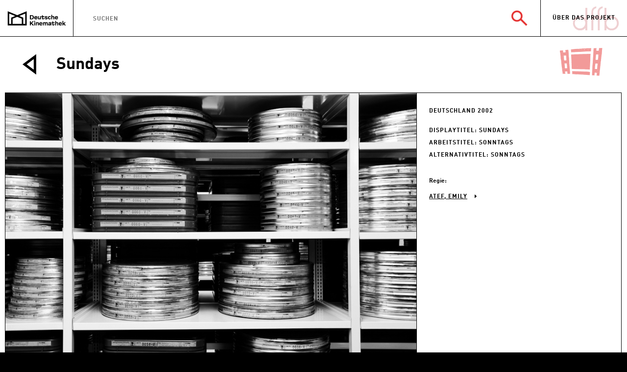

--- FILE ---
content_type: text/html; charset=utf-8
request_url: https://dffb-archiv.de/dffb/sundays
body_size: 13968
content:
	<!DOCTYPE html>
	<html lang="de" dir="ltr" class="dffb">
	<head>
		<meta charset="utf-8" />
<link href="/sites/all/themes/kinemathek/images/icons/apple-touch-icon-120x120-precomposed.png" rel="apple-touch-icon-precomposed" sizes="120x120" />
<link href="/sites/all/themes/kinemathek/images/icons/apple-touch-icon-144x144-precomposed.png" rel="apple-touch-icon-precomposed" sizes="144x144" />
<link href="/sites/all/themes/kinemathek/images/icons/apple-touch-icon-152x152-precomposed.png" rel="apple-touch-icon-precomposed" sizes="152x152" />
<link rel="shortcut icon" href="https://dffb-archiv.de/sites/all/themes/kinemathek/kinemathek_dffb/favicon.ico" type="image/vnd.microsoft.icon" />
<link href="/sites/all/themes/kinemathek/images/icons/apple-touch-icon-180x180-precomposed.png" rel="apple-touch-icon-precomposed" sizes="180x180" />
<link href="/sites/all/themes/kinemathek/images/icons/apple-touch-icon-76x76-precomposed.png" rel="apple-touch-icon-precomposed" sizes="76x76" />
<link href="/sites/all/themes/kinemathek/images/icons/apple-touch-icon-114x114-precomposed.png" rel="apple-touch-icon-precomposed" sizes="114x114" />
<link href="/sites/all/themes/kinemathek/images/icons/apple-touch-icon-72x72-precomposed.png" rel="apple-touch-icon-precomposed" sizes="72x72" />
<link rel="alternate" type="application/rss+xml" title="RSS - SUNDAYS" href="https://dffb-archiv.de/taxonomy/term/1935/feed" />
<link href="/sites/all/themes/kinemathek/images/icons/touch-icon-192x192.png" rel="icon" sizes="192x192" />
<meta name="robots" content="follow, index" />
<link rel="canonical" href="https://dffb-archiv.de/dffb/sundays" />
<link rel="shortlink" href="https://dffb-archiv.de/taxonomy/term/1935" />
<meta http-equiv="content-language" content="German" />
		
    <meta name="viewport" content="width=device-width, initial-scale=1.0, user-scalable=no" />
    <meta content="IE=edge,chrome=1" http-equiv="X-UA-Compatible">
		
		<title>SUNDAYS | DFFB</title>
		<link type="text/css" rel="stylesheet" href="https://dffb-archiv.de/sites/default/files/css/css__DH0E3yGufwnjudefG7V8rd9uJpriraY9-g7vPj00zs.css" media="screen" />
<link type="text/css" rel="stylesheet" href="https://dffb-archiv.de/sites/default/files/css/css_lhZ2r95cVv6XPZeCq2neqJ2WkJfOx4FGwB5NFslhk94.css" media="all" />
<link type="text/css" rel="stylesheet" href="https://dffb-archiv.de/sites/default/files/css/css_2f3hzsj1j63jzoaH5V_CANuiSBnCCSPpN66S_0-5Fyg.css" media="all" />
<link type="text/css" rel="stylesheet" href="https://dffb-archiv.de/sites/default/files/css/css_zr_9FHFB9dniWwfLP_0WXzvmVqZ6qVmqYRpeWOjRGg0.css" media="all" />
<script type="text/javascript" src="https://dffb-archiv.de/sites/default/files/js/js_L5BUXNyr2iYYU4Y5laZrcpyBxQr5IY8n6oIUhXzY8BU.js"></script>
<script type="text/javascript" src="https://dffb-archiv.de/sites/default/files/js/js_tYaD_UDqXYOD3O8I8NpUo8kTdfV_enGWmSjhBcQb_Hs.js"></script>
<script type="text/javascript" src="https://dffb-archiv.de/sites/default/files/js/js_7s5pDJRI1h_V-ivwgvbf1eduC17tqmnxFdjxqWiMQDc.js"></script>
	</head>
	
	<body class="html not-front not-logged-in no-sidebars page-taxonomy page-taxonomy-term page-taxonomy-term- page-taxonomy-term-1935 domain-dffb-backend-deutsche-kinemathek-de i18n-de object" >
							<div class="tabs">
					</div>
		
 
	<div id="search-template" class="m-search"></div>
	<script>
	  var SearchConfig = {
		url: "https://dffb-archiv.de/sites/all/libraries/adlib/solr_search_drupal.php",
		helpText: "Bitte geben Sie einen Suchbegriff ein oder klicken Sie auf eine der drei Kategorien.\r\nIhnen werden ausschließlich die Treffer innerhalb der ausgewählten Kategorie angezeigt.",
		resultcountText: "Ihre Suche ergab COUNT Ergebnisse.",
		resultcountTextSingle: "Ihre Suche ergab COUNT Ergebnis.",
		placeholderText: "Suchen",
		rowsPerPage: 3,
		maxResults: 200,
		refLable: "Ref-Nummer:",
		theme: "dffb",
		groups: [
		  {
			title: 'Filme', 
			key: 'Movie',
			filter: [{"type":"nfa_category","component":"multiselect","label":"Kategorie","options":[{"id":"Animation","label":"Animation"},{"id":"Dokumentarfilm","label":"Dokumentarfilm"},{"id":"Dokumentarfilm,Episodenfilm","label":"Dokumentarfilm,Episodenfilm"},{"id":"Dokumentarfilm,Kurzfilm","label":"Dokumentarfilm,Kurzfilm"},{"id":"Experimentalfilm","label":"Experimentalfilm"},{"id":"Experimentalfilm,Animation","label":"Experimentalfilm,Animation"},{"id":"Experimentalfilm,Kurzfilm","label":"Experimentalfilm,Kurzfilm"},{"id":"Kurzfilm","label":"Kurzfilm"},{"id":"Kurzfilm,Dokumentarfilm","label":"Kurzfilm,Dokumentarfilm"},{"id":"Kurzfilm,Spielfilm","label":"Kurzfilm,Spielfilm"},{"id":"Musikvideo","label":"Musikvideo"},{"id":"Musikvideo,Kurzfilm","label":"Musikvideo,Kurzfilm"},{"id":"Spielfilm","label":"Spielfilm"},{"id":"Spielfilm,Animation","label":"Spielfilm,Animation"},{"id":"Spielfilm,Essayfilm","label":"Spielfilm,Essayfilm"},{"id":"Spielfilm,Kurzfilm","label":"Spielfilm,Kurzfilm"},{"id":"Spielfilm,Kurzfilm,Animation","label":"Spielfilm,Kurzfilm,Animation"},{"id":"Trailer","label":"Trailer"},{"id":"Trailer,Kurzfilm","label":"Trailer,Kurzfilm"},{"id":"Werbefilm","label":"Werbefilm"},{"id":"Werbefilm,Kurzfilm","label":"Werbefilm,Kurzfilm"}]},{"type":"production_reason","component":"select","label":"Produktionskategorie","options":[{"id":"Abschlussfilm","label":"Abschlussfilm"},{"id":"Einf\u00fchrungskursfilm","label":"Einf\u00fchrungskursfilm"},{"id":"Grundkursfilm","label":"Grundkursfilm"},{"id":"Individualfilm","label":"Individualfilm"},{"id":"Seminarfilm","label":"Seminarfilm"}]},{"type":"subject","component":"multiselect","label":"Schlagworte","options":[{"id":"Agitation","label":"Agitation"},{"id":"Arbeiterfilm","label":"Arbeiterfilm"},{"id":"Armut","label":"Armut"},{"id":"Berlin","label":"Berlin"},{"id":"Berliner Schule","label":"Berliner Schule"},{"id":"Biopic","label":"Biopic"},{"id":"Dreharbeiten","label":"Dreharbeiten"},{"id":"Erziehung","label":"Erziehung"},{"id":"Familie","label":"Familie"},{"id":"Film im Film","label":"Film im Film"},{"id":"Frau","label":"Frau"},{"id":"Frauenbewegung","label":"Frauenbewegung"},{"id":"Geschichte","label":"Geschichte"},{"id":"Gewalt","label":"Gewalt"},{"id":"Lehrfilm","label":"Lehrfilm"},{"id":"Liebe","label":"Liebe"},{"id":"Musik","label":"Musik"},{"id":"Politik","label":"Politik"},{"id":"Rassismus","label":"Rassismus"},{"id":"Reise","label":"Reise"},{"id":"Sch\u00fclerfilm","label":"Sch\u00fclerfilm"},{"id":"Sexualit\u00e4t","label":"Sexualit\u00e4t"},{"id":"Studentenbewegung","label":"Studentenbewegung"},{"id":"Umweltbewegung","label":"Umweltbewegung"},{"id":"Wohnen","label":"Wohnen"},{"id":"dffb-Wochenschau","label":"dffb-Wochenschau"},{"id":"\u00c4lterer Mensch","label":"\u00c4lterer Mensch"}]}]
		  },
		  {
			title: 'Fotos & Dokumente', 
			key: 'Archive',
			filter: [{"type":"object_category","component":"multiselect","label":"Objektkategorie","options":null}]
		  },
		  {
			title: 'Personen', 
			key: 'Person',
			filter: [{"type":"place_activity","component":"select","label":"DFFB-Jahrgang","options":[{"id":"1907 er\u00f6ffnet sie ihren Salon in 14 rue Royale, 1945 zieht sie in die Av. Matignon. 1956 schlie\u00dft sie ihr Haus.","label":"1907 er\u00f6ffnet sie ihren Salon in 14 rue Royale, 1945 zieht sie in die Av. Matignon. 1956 schlie\u00dft sie ihr Haus."},{"id":"1909 er\u00f6ffnete er ein eigenes Modehaus in Paris, wo er handgearbeitete Schuhe verkaufte. Er hat auch f\u00fcr diverse Modeh\u00e4user und Schuhhersteller gearbeitete, u.a. f\u00fcr I. Miller","label":"1909 er\u00f6ffnete er ein eigenes Modehaus in Paris, wo er handgearbeitete Schuhe verkaufte. Er hat auch f\u00fcr diverse Modeh\u00e4user und Schuhhersteller gearbeitete, u.a. f\u00fcr I. Miller"},{"id":"1912: Gr\u00fcndung der Produktionsgesellschaft \"Famous Players\"; ab 1927: \"Paramount Pictures Corporation\"","label":"1912: Gr\u00fcndung der Produktionsgesellschaft \"Famous Players\"; ab 1927: \"Paramount Pictures Corporation\""},{"id":"1919 hatte er einen kleinen Schuhladen in der New Yorker Madison Avenue. Sp\u00e4ter verkaufte er seine Schuhe in verschiedenen amerikanischen Luxuskaufh\u00e4usern. U.a. arbeitete auch Roger Vivier als Schuhdesigner f\u00fcr ihn. 1936 er\u00f6ffnete Rayne eine Delman-Gesch\u00e4ft in London, Old Bond Street.","label":"1919 hatte er einen kleinen Schuhladen in der New Yorker Madison Avenue. Sp\u00e4ter verkaufte er seine Schuhe in verschiedenen amerikanischen Luxuskaufh\u00e4usern. U.a. arbeitete auch Roger Vivier als Schuhdesigner f\u00fcr ihn. 1936 er\u00f6ffnete Rayne eine Delman-Gesch\u00e4ft in London, Old Bond Street."},{"id":"1929-1938: Chefdesigner bei Paramount (Kreierte den Paramount Look)","label":"1929-1938: Chefdesigner bei Paramount (Kreierte den Paramount Look)"},{"id":"1930: Dramaturgin f\u00fcr Zeisler, Ufa; 1940: Angestellte bei Playmarket Agency (Hollywood); 1945: US-Zensur in Deutschland (Deutsches Reich); 1949: Lyons Agency (Hollywood); 1950er: Film-Agentur Alexander Silman (M\u00fcnchen)","label":"1930: Dramaturgin f\u00fcr Zeisler, Ufa; 1940: Angestellte bei Playmarket Agency (Hollywood); 1945: US-Zensur in Deutschland (Deutsches Reich); 1949: Lyons Agency (Hollywood); 1950er: Film-Agentur Alexander Silman (M\u00fcnchen)"},{"id":"1938: Leiter der Mendelssohn-Bank","label":"1938: Leiter der Mendelssohn-Bank"},{"id":"1940 in die USA emigriert.","label":"1940 in die USA emigriert."},{"id":"1940 in die USA; 1946 R\u00fcckkehr nach \u00d6sterreich","label":"1940 in die USA; 1946 R\u00fcckkehr nach \u00d6sterreich"},{"id":"1940: Vertrag mit Warner Bros.;","label":"1940: Vertrag mit Warner Bros.;"},{"id":"1941 fl\u00fcchtete sie nach New York und arbeitet zun\u00e4chst f\u00fcr das Modehaus Henri Bendel. Seit 1942 arbeite sie als Leiterein der Hutabteilung Salon Moderne f\u00fcr das Kaufhaus Saks Fifth Avenue. Die Abteilung wird 1963 geschlossen.","label":"1941 fl\u00fcchtete sie nach New York und arbeitet zun\u00e4chst f\u00fcr das Modehaus Henri Bendel. Seit 1942 arbeite sie als Leiterein der Hutabteilung Salon Moderne f\u00fcr das Kaufhaus Saks Fifth Avenue. Die Abteilung wird 1963 geschlossen."},{"id":"1941: Showprogramm (verm. California Tournee)","label":"1941: Showprogramm (verm. California Tournee)"},{"id":"1943 Umzug mit der Familie Geyer nach Tirol, 1944 nach Ilmenau.","label":"1943 Umzug mit der Familie Geyer nach Tirol, 1944 nach Ilmenau."},{"id":"1944\/45: TIME MAGAZINE","label":"1944\/45: TIME MAGAZINE"},{"id":"1950er\/60er: Pr\u00e4sident der \"Columbia Broadcasting System, Inc.\"","label":"1950er\/60er: Pr\u00e4sident der \"Columbia Broadcasting System, Inc.\""},{"id":"1956 nahm er an den Olympischen Spielen in Melbourne teil und erreichte \u00fcber 100 Meter Freistil den 11. Platz.","label":"1956 nahm er an den Olympischen Spielen in Melbourne teil und erreichte \u00fcber 100 Meter Freistil den 11. Platz."},{"id":"1968-1975: Musikalischer Direktor f\u00fcr Marlene Dietrichs Konzerte","label":"1968-1975: Musikalischer Direktor f\u00fcr Marlene Dietrichs Konzerte"},{"id":"40 Jahre lang Betreiber des Kinos Filmkunst 66 in der Charlottenburger Bleibtreustra\u00dfe","label":"40 Jahre lang Betreiber des Kinos Filmkunst 66 in der Charlottenburger Bleibtreustra\u00dfe"},{"id":"Ab 1935 Head of Columbia's stills photography department.","label":"Ab 1935 Head of Columbia's stills photography department."},{"id":"Ab 1941 als Nachfolger von Eugene Robert Richee Head of Paramount's stills photography department.","label":"Ab 1941 als Nachfolger von Eugene Robert Richee Head of Paramount's stills photography department."},{"id":"Agent (\"Regency Artists, Ltd.\" mit Sitz in Los Angeles)","label":"Agent (\"Regency Artists, Ltd.\" mit Sitz in Los Angeles)"},{"id":"Agent (1960er bis 1980er: \"Office Parisien Du Spectacle\" in Paris)","label":"Agent (1960er bis 1980er: \"Office Parisien Du Spectacle\" in Paris)"},{"id":"Agent (A. B. C. Stars' Representation, US, Los Angeles, 6661 West Olympic Blvd.)","label":"Agent (A. B. C. Stars' Representation, US, Los Angeles, 6661 West Olympic Blvd.)"},{"id":"Agent (Agency for the Performing Arts)","label":"Agent (Agency for the Performing Arts)"},{"id":"Agent (Beverly Management Corporation)","label":"Agent (Beverly Management Corporation)"},{"id":"Agent (Famous Artists Corporation)","label":"Agent (Famous Artists Corporation)"},{"id":"Agent (Famous Artists Ltd.)","label":"Agent (Famous Artists Ltd.)"},{"id":"Agent der Famous Artists Corporation","label":"Agent der Famous Artists Corporation"},{"id":"Agent von Marlene Dietrich (Charles L. Tucker's Enterprises Ltd.) 1964 - 1984","label":"Agent von Marlene Dietrich (Charles L. Tucker's Enterprises Ltd.) 1964 - 1984"},{"id":"Agentur des Autors Ian McEwan, nimmt z. B. Aufgaben in Bezug auf Verfilmungsrechte wahr. Stand der Information allerdings 04.06.1986.","label":"Agentur des Autors Ian McEwan, nimmt z. B. Aufgaben in Bezug auf Verfilmungsrechte wahr. Stand der Information allerdings 04.06.1986."},{"id":"Als Inhaberin bzw. Direktorin des Kinos von 1927 bis 1933 genannt, Quelle: http:\/\/filmtheater.square7.ch\/wiki\/index.php?title=M%C3%BCnchen_Arri-Kino. Nachfolger: Georg Zach jr.","label":"Als Inhaberin bzw. Direktorin des Kinos von 1927 bis 1933 genannt, Quelle: http:\/\/filmtheater.square7.ch\/wiki\/index.php?title=M%C3%BCnchen_Arri-Kino. Nachfolger: Georg Zach jr."},{"id":"Am 26. Mai 1942 wird vom War Department der Armed Forces Radio Service (AFRS)[16] gegr\u00fcndet; die Leitung liegt bis 1945 bei Major Tom Lewis (1901\u20131988). Der Sitz befindet sich auf dem Fox-Gel\u00e4nde in Hollywood (1954 Umzug nach 1016 North McCadden Place, Los Angeles), Studios in New York und San Francisco. Erste Eigenproduktion des AFRS ist am 11. August 1942 Mail Call, ein Briefkasten-Programm.","label":"Am 26. Mai 1942 wird vom War Department der Armed Forces Radio Service (AFRS)[16] gegr\u00fcndet; die Leitung liegt bis 1945 bei Major Tom Lewis (1901\u20131988). Der Sitz befindet sich auf dem Fox-Gel\u00e4nde in Hollywood (1954 Umzug nach 1016 North McCadden Place, Los Angeles), Studios in New York und San Francisco. Erste Eigenproduktion des AFRS ist am 11. August 1942 Mail Call, ein Briefkasten-Programm."},{"id":"Amerikanischer General im Zweiten Weltkrieg","label":"Amerikanischer General im Zweiten Weltkrieg"},{"id":"Angestellt bei National Broadcasting Company, Inc.","label":"Angestellt bei National Broadcasting Company, Inc."},{"id":"Angestellte der Paramount","label":"Angestellte der Paramount"},{"id":"Angestellter der Syndikat-Film GmbH","label":"Angestellter der Syndikat-Film GmbH"},{"id":"Angestellter in den Bestellabteilungen","label":"Angestellter in den Bestellabteilungen"},{"id":"Ansprechpartnerin f\u00fcr Nutzungen und Rechte.","label":"Ansprechpartnerin f\u00fcr Nutzungen und Rechte."},{"id":"Arbeitet f\u00fcr \"Creative Management Associates, Inc.\"; Senior Vice President","label":"Arbeitet f\u00fcr \"Creative Management Associates, Inc.\"; Senior Vice President"},{"id":"Art Director der Zeitschrift \"Vogue\"","label":"Art Director der Zeitschrift \"Vogue\""},{"id":"At the outbreak of war, he joined the French army, fought through until the fall of France and in early 1941 reached New York. Here his career effectively began and he was established as a regular and expected contributor to American Vogue.","label":"At the outbreak of war, he joined the French army, fought through until the fall of France and in early 1941 reached New York. Here his career effectively began and he was established as a regular and expected contributor to American Vogue."},{"id":"Ausstatter der UFA","label":"Ausstatter der UFA"},{"id":"Autor: \"Herr \u00fcber Presse und Film\"; \"Das System Goldschmidt\"","label":"Autor: \"Herr \u00fcber Presse und Film\"; \"Das System Goldschmidt\""},{"id":"Behnke arbeitete im Orderb\u00fcro.","label":"Behnke arbeitete im Orderb\u00fcro."},{"id":"Beleuchter; Chefbeleuchter bei Marlene Dietrichs Deutschland-Tour (1960)","label":"Beleuchter; Chefbeleuchter bei Marlene Dietrichs Deutschland-Tour (1960)"},{"id":"Benjamin Murmelstein [...] war \u00f6sterreichischer Rabbiner, Gelehrter und Funktion\u00e4r der Israelitischen Kultusgemeinde Wien vor ihrer Aufl\u00f6sung durch die Nationalsozialisten im M\u00e4rz 1938. Danach war er in der zwangsweise in \u201eJ\u00fcdische Gemeinde Wien\u201c umbenannten Institution f\u00fcr die Auswanderungsabteilung zust\u00e4ndig. Sp\u00e4ter geh\u00f6rte er dem Judenrat in Wien an. Anschlie\u00dfend war er der letzte Juden\u00e4lteste im Ghetto Theresienstadt. Von ihm stammen wichtige Zeitzeugenberichte \u00fcber die Verbrechen der Nationalsozialisten an den Juden.","label":"Benjamin Murmelstein [...] war \u00f6sterreichischer Rabbiner, Gelehrter und Funktion\u00e4r der Israelitischen Kultusgemeinde Wien vor ihrer Aufl\u00f6sung durch die Nationalsozialisten im M\u00e4rz 1938. Danach war er in der zwangsweise in \u201eJ\u00fcdische Gemeinde Wien\u201c umbenannten Institution f\u00fcr die Auswanderungsabteilung zust\u00e4ndig. Sp\u00e4ter geh\u00f6rte er dem Judenrat in Wien an. Anschlie\u00dfend war er der letzte Juden\u00e4lteste im Ghetto Theresienstadt. Von ihm stammen wichtige Zeitzeugenberichte \u00fcber die Verbrechen der Nationalsozialisten an den Juden."},{"id":"Besitzer \"Jimmy's Brooks Costume Co.\" (New York City)","label":"Besitzer \"Jimmy's Brooks Costume Co.\" (New York City)"},{"id":"Bildagentur","label":"Bildagentur"},{"id":"Bisher konnte ich leider trotz meiner Bem\u00fchungen keine n\u00e4heren Angaben zu diesem\/r K\u00fcnstler\/in finden!","label":"Bisher konnte ich leider trotz meiner Bem\u00fchungen keine n\u00e4heren Angaben zu diesem\/r K\u00fcnstler\/in finden!"},{"id":"Brand \"Padova\" was registered by Andre Perugia in 1933 for the shoes distributed in the USA exclusively by Sax Fifth Avenue.\nPadova ist ein Unternehmen von Andr\u00e9 Perugia, das 1933 gegr\u00fcndet wurde  f\u00fcr den exklusisven Verkauf seiner Schuhe im amerikanischen Luxuskaufhaus Saks Fifth Avenue.","label":"Brand \"Padova\" was registered by Andre Perugia in 1933 for the shoes distributed in the USA exclusively by Sax Fifth Avenue.\nPadova ist ein Unternehmen von Andr\u00e9 Perugia, das 1933 gegr\u00fcndet wurde  f\u00fcr den exklusisven Verkauf seiner Schuhe im amerikanischen Luxuskaufhaus Saks Fifth Avenue."},{"id":"B\u00fcrgermeister in Jerusalem","label":"B\u00fcrgermeister in Jerusalem"},{"id":"B\u00fcro f\u00fcr visuelle Gestaltung","label":"B\u00fcro f\u00fcr visuelle Gestaltung"},{"id":"Capitol Kino (Dresden)","label":"Capitol Kino (Dresden)"},{"id":"Charlie Baberske arbeitete 16 Jahre in der Trickabteilung der Geyer-Werke AG.","label":"Charlie Baberske arbeitete 16 Jahre in der Trickabteilung der Geyer-Werke AG."},{"id":"Chefkorrespondent f\u00fcr Paris Soix f\u00fcr Amerika (seit 1936)","label":"Chefkorrespondent f\u00fcr Paris Soix f\u00fcr Amerika (seit 1936)"},{"id":"Chefredakteur der Zeitschrift \"Vanity Fair\" (1984)","label":"Chefredakteur der Zeitschrift \"Vanity Fair\" (1984)"},{"id":"Chief Curator of Film at MoMA","label":"Chief Curator of Film at MoMA"},{"id":"Das Unternehmen verarbeitet englische Stoffe zu luxuri\u00f6sen Herrenanz\u00fcgen","label":"Das Unternehmen verarbeitet englische Stoffe zu luxuri\u00f6sen Herrenanz\u00fcgen"},{"id":"Daten f\u00fcr Eintritt und Austritt nicht genannt.","label":"Daten f\u00fcr Eintritt und Austritt nicht genannt."},{"id":"Designer f\u00fcr Bergdorf Goodman; Saks","label":"Designer f\u00fcr Bergdorf Goodman; Saks"},{"id":"Designerin bei \"Western Costume &amp; Co.\"","label":"Designerin bei \"Western Costume &amp; Co.\""},{"id":"Deutscher Filmpreis: Filmband in Gold f\u00fcr langj\u00e4hriges und hervorragendes Wirken im deutschen Film","label":"Deutscher Filmpreis: Filmband in Gold f\u00fcr langj\u00e4hriges und hervorragendes Wirken im deutschen Film"},{"id":"Die Firma bestand m\u00f6glicherweise schon fr\u00fcher, ich habe nur f\u00fcr 1925 den Eintrag im Adressbuch gefunden.","label":"Die Firma bestand m\u00f6glicherweise schon fr\u00fcher, ich habe nur f\u00fcr 1925 den Eintrag im Adressbuch gefunden."},{"id":"Direktor der Zeitschrift \"Confessions\"","label":"Direktor der Zeitschrift \"Confessions\""},{"id":"Direktorin der Israel Motion Picture Studios Ltd.","label":"Direktorin der Israel Motion Picture Studios Ltd."},{"id":"Dramaturgie, Produktion, Regieassistenz","label":"Dramaturgie, Produktion, Regieassistenz"},{"id":"Eigner des ehemaligen Ebermayer Wohnsitzes Schloss Kaibitz","label":"Eigner des ehemaligen Ebermayer Wohnsitzes Schloss Kaibitz"},{"id":"Eine zweite Filiale gab es in New York. Die Firma war vermutlich in den 30er und 40er Jahren t\u00e4tig.","label":"Eine zweite Filiale gab es in New York. Die Firma war vermutlich in den 30er und 40er Jahren t\u00e4tig."},{"id":"Er musste 1935 mit seiner Frau Ruth Schulz aus dem nationalsozialistischen Deutschland nach Gro\u00dfbritannien emigrieren, er hatte noch die \u00e4gyptische Staatsangeh\u00f6rigkeit. Seine Skulpturen musste er zun\u00e4chst zur\u00fccklassen und war dadurch gehindert, mit einer Ausstellungsbeteiligung sein Werk in dem Gastland zu pr\u00e4sentieren und Fu\u00df zu fassen. Er konnte dann 1937 auch nur einen Teil nachholen. Sein Werk wurde 1937 in Deutschland als Entartete Kunst gebrandmarkt und aus den \u00f6ffentlichen Museumsbest\u00e4nden entfernt.","label":"Er musste 1935 mit seiner Frau Ruth Schulz aus dem nationalsozialistischen Deutschland nach Gro\u00dfbritannien emigrieren, er hatte noch die \u00e4gyptische Staatsangeh\u00f6rigkeit. Seine Skulpturen musste er zun\u00e4chst zur\u00fccklassen und war dadurch gehindert, mit einer Ausstellungsbeteiligung sein Werk in dem Gastland zu pr\u00e4sentieren und Fu\u00df zu fassen. Er konnte dann 1937 auch nur einen Teil nachholen. Sein Werk wurde 1937 in Deutschland als Entartete Kunst gebrandmarkt und aus den \u00f6ffentlichen Museumsbest\u00e4nden entfernt."},{"id":"Er schuf auch eine B\u00fcste von Benito Mussolini","label":"Er schuf auch eine B\u00fcste von Benito Mussolini"},{"id":"Er stellte vor allen seidene Herrenh\u00fcte f\u00fcr Oper und Theater her.","label":"Er stellte vor allen seidene Herrenh\u00fcte f\u00fcr Oper und Theater her."},{"id":"Er war als Kost\u00fcmbildner t\u00e4tig von 1929 bis 1935.","label":"Er war als Kost\u00fcmbildner t\u00e4tig von 1929 bis 1935."},{"id":"Es gibt noch keinen Wikipedia-Eintrag, nur den Hinweis:\nAlexandrine de Paris, \u00ab le gantier le plus \u00e0 la mode de toute l\u2019Europe \u00bb durant l'entre-deux-guerres. Magasin install\u00e9 10 rue Auber \u00e0 Paris et tenu par Madame Alexandrine, \u00ab la ganti\u00e8re favorite de quelques-unes des plus \u00e9l\u00e9gantes des Parisiennes \u00bb, fabriquant \u00e9galement sacs-\u00e0-main et chapeaux et exportant largement aux \u00c9tats-Unis. (Quelle: Regina Lee Blaszczyk, \u00ab Aux couleurs franco-am\u00e9ricaines. Quand la haute couture parisienne rencontre la confection new-yorkaise \u00bb, Le Mouvement Social, La D\u00e9couverte, vol. 4 (n\u00b0 221),\u200e 2007, p. 27)\nhttps:\/\/fr.wikipedia.org\/wiki\/Alexandrine","label":"Es gibt noch keinen Wikipedia-Eintrag, nur den Hinweis:\nAlexandrine de Paris, \u00ab le gantier le plus \u00e0 la mode de toute l\u2019Europe \u00bb durant l'entre-deux-guerres. Magasin install\u00e9 10 rue Auber \u00e0 Paris et tenu par Madame Alexandrine, \u00ab la ganti\u00e8re favorite de quelques-unes des plus \u00e9l\u00e9gantes des Parisiennes \u00bb, fabriquant \u00e9galement sacs-\u00e0-main et chapeaux et exportant largement aux \u00c9tats-Unis. (Quelle: Regina Lee Blaszczyk, \u00ab Aux couleurs franco-am\u00e9ricaines. Quand la haute couture parisienne rencontre la confection new-yorkaise \u00bb, Le Mouvement Social, La D\u00e9couverte, vol. 4 (n\u00b0 221),\u200e 2007, p. 27)\nhttps:\/\/fr.wikipedia.org\/wiki\/Alexandrine"},{"id":"European Relief Fund","label":"European Relief Fund"},{"id":"Executive Producer","label":"Executive Producer"},{"id":"Exill\u00e4nder: Frankreich, Vereinigte Staaten von Amerika","label":"Exill\u00e4nder: Frankreich, Vereinigte Staaten von Amerika"},{"id":"Fachschuldozent und Fachrichtungsleiter f\u00fcr Maskenbildner","label":"Fachschuldozent und Fachrichtungsleiter f\u00fcr Maskenbildner"},{"id":"Film Oberpr\u00fcfstelle Berlin","label":"Film Oberpr\u00fcfstelle Berlin"},{"id":"Filmband in Gold f\u00fcr langj\u00e4hriges und hervorragendes Wirken im deutschen Film","label":"Filmband in Gold f\u00fcr langj\u00e4hriges und hervorragendes Wirken im deutschen Film"},{"id":"Franz\u00f6sischer General und Politiker","label":"Franz\u00f6sischer General und Politiker"},{"id":"Freie Universit\u00e4t-Berlin","label":"Freie Universit\u00e4t-Berlin"},{"id":"F\u00fchrte in Paris in den 1930er Jahren den Nachtclub \"Carrol's\"","label":"F\u00fchrte in Paris in den 1930er Jahren den Nachtclub \"Carrol's\""},{"id":"Gegr\u00fcndet in den 20er Jahren des 20. Jh. Stellt vor allem hochwertige W\u00e4sche und Hausbekleidung her.","label":"Gegr\u00fcndet in den 20er Jahren des 20. Jh. Stellt vor allem hochwertige W\u00e4sche und Hausbekleidung her."},{"id":"General der 103. Division","label":"General der 103. Division"},{"id":"General der US-Army","label":"General der US-Army"},{"id":"Generalbevollm\u00e4chtigter der Tobis Cinema Film AG","label":"Generalbevollm\u00e4chtigter der Tobis Cinema Film AG"},{"id":"Gesch\u00e4ftsf\u00fchrer OKO Film Weltvertrieb GmbH (M\u00fcnchen; 1956 in Konkurs)","label":"Gesch\u00e4ftsf\u00fchrer OKO Film Weltvertrieb GmbH (M\u00fcnchen; 1956 in Konkurs)"},{"id":"Gesch\u00e4ftsf\u00fchrer von KNIZE Berlin","label":"Gesch\u00e4ftsf\u00fchrer von KNIZE Berlin"},{"id":"Gesch\u00e4ftsf\u00fchrerin in \"Uhrengesch\u00e4ft Felsing\"","label":"Gesch\u00e4ftsf\u00fchrerin in \"Uhrengesch\u00e4ft Felsing\""},{"id":"Gesellschafterin in Paris","label":"Gesellschafterin in Paris"},{"id":"Graphik: hartes L: biaLystok","label":"Graphik: hartes L: biaLystok"},{"id":"Gr\u00fcndete mit Bobby Seale die Black Panther Party","label":"Gr\u00fcndete mit Bobby Seale die Black Panther Party"},{"id":"G\u00fcnter Haase absolvierte eine filmtechnische Lehre bei der AFIFA im Film-Kopierwerk Afifa bzw. Filmkopierwerk der Ufa in Berlin-Tempelhof, in der Viktoriastra\u00dfe.","label":"G\u00fcnter Haase absolvierte eine filmtechnische Lehre bei der AFIFA im Film-Kopierwerk Afifa bzw. Filmkopierwerk der Ufa in Berlin-Tempelhof, in der Viktoriastra\u00dfe."},{"id":"Hairdresser bei Paramount ; \u201eM\u00e4dchen f\u00fcr alles\u201c; Sekret\u00e4rin","label":"Hairdresser bei Paramount ; \u201eM\u00e4dchen f\u00fcr alles\u201c; Sekret\u00e4rin"},{"id":"Herausgeber der Zeitschrift \"Two-O-Eight And View\" (UK, 1950er Jahre)","label":"Herausgeber der Zeitschrift \"Two-O-Eight And View\" (UK, 1950er Jahre)"},{"id":"Hersteller von Herrenhemden, Hemdenzubeh\u00f6r wie z.B. Kragen, Manschetten etc. und Herrenw\u00e4sche (Unterhosen)","label":"Hersteller von Herrenhemden, Hemdenzubeh\u00f6r wie z.B. Kragen, Manschetten etc. und Herrenw\u00e4sche (Unterhosen)"},{"id":"Hersteller von Textilien aus Baumwolltrikot","label":"Hersteller von Textilien aus Baumwolltrikot"},{"id":"Herstellung vor allem von W\u00e4sche und Badebekleidung","label":"Herstellung vor allem von W\u00e4sche und Badebekleidung"},{"id":"Horst von Hartlieb war in verschiedenen Funktionen f\u00fcr den Verband t\u00e4tig. Er erreichte bei den alliierten Milit\u00e4rbeh\u00f6rden die Gr\u00fcndung des Verbands, wurde zun\u00e4chst dessen Syndikus, sp\u00e4ter gesch\u00e4ftsf\u00fchrendes Vorstandsmitglied und und schlie\u00dflich Pr\u00e4sident.","label":"Horst von Hartlieb war in verschiedenen Funktionen f\u00fcr den Verband t\u00e4tig. Er erreichte bei den alliierten Milit\u00e4rbeh\u00f6rden die Gr\u00fcndung des Verbands, wurde zun\u00e4chst dessen Syndikus, sp\u00e4ter gesch\u00e4ftsf\u00fchrendes Vorstandsmitglied und und schlie\u00dflich Pr\u00e4sident."},{"id":"I. Schuenzel war eine studentische Hilfskraft einer Entr\u00fcmpelungsfirma, der Teile der Elke Sommer Akte gerettet und uns gegeben hat (aus dem Bestand der Agentin Elli Silman).","label":"I. Schuenzel war eine studentische Hilfskraft einer Entr\u00fcmpelungsfirma, der Teile der Elke Sommer Akte gerettet und uns gegeben hat (aus dem Bestand der Agentin Elli Silman)."},{"id":"Ich habe unter dem Namen Rowhide Inc. keinen Interneteintrag zu einer Lederfirma gefunden, nur einen Hinweis auf eine religi\u00f6s ausgerichtete Erziehunganstalt f\u00fcr Jungen, eine Ranch in Wisconsin, die seit 1965 junge M\u00e4nner erzieht.","label":"Ich habe unter dem Namen Rowhide Inc. keinen Interneteintrag zu einer Lederfirma gefunden, nur einen Hinweis auf eine religi\u00f6s ausgerichtete Erziehunganstalt f\u00fcr Jungen, eine Ranch in Wisconsin, die seit 1965 junge M\u00e4nner erzieht."},{"id":"Im Designer Kommitee bei der Verleihung des \"Costume Designers' Guild Award\" (1966)","label":"Im Designer Kommitee bei der Verleihung des \"Costume Designers' Guild Award\" (1966)"},{"id":"Im Internet gibt es viel Material zu dieser Firma.  Fritz Ulrich schrieb auch ein Buch \u00fcber seine Wanderschaft durch den Orient: Als deutscher Maurer durch das Abendland, 1916","label":"Im Internet gibt es viel Material zu dieser Firma.  Fritz Ulrich schrieb auch ein Buch \u00fcber seine Wanderschaft durch den Orient: Als deutscher Maurer durch das Abendland, 1916"},{"id":"Im Internet gibt es zahlreiche Abbildunghen zu H\u00fcten dieser Firma.","label":"Im Internet gibt es zahlreiche Abbildunghen zu H\u00fcten dieser Firma."},{"id":"In Los Angeles , Beverly Hills gab es auch eine Filiale. Im Internet finden sich mehrer Abbildungen von S. Aprile Schuhen aber keine n\u00e4here Angaben zur Firmengeschichte. 1926 und 1927 hat die Firma in den USA ein Patent f\u00fcr Schuhcremes angemeldet. In MDCB gibt es Rechnungen dazu. Auf dem Label steht: \"S. Aprile  Bottier de Paris, Los Angeles, California\"  oder \"S. Aprile Maitre Bottier\"","label":"In Los Angeles , Beverly Hills gab es auch eine Filiale. Im Internet finden sich mehrer Abbildungen von S. Aprile Schuhen aber keine n\u00e4here Angaben zur Firmengeschichte. 1926 und 1927 hat die Firma in den USA ein Patent f\u00fcr Schuhcremes angemeldet. In MDCB gibt es Rechnungen dazu. Auf dem Label steht: \"S. Aprile  Bottier de Paris, Los Angeles, California\"  oder \"S. Aprile Maitre Bottier\""},{"id":"Inhaber des Uhrengesch\u00e4ftes \"Felsing\" in Berlin; F\u00fchrte in den 1920er Jahren einen Salon","label":"Inhaber des Uhrengesch\u00e4ftes \"Felsing\" in Berlin; F\u00fchrte in den 1920er Jahren einen Salon"},{"id":"Inhaber war Jacques Schl\u00e4ppi, 2001 wurde die Firma von der italienischen Firma Bonaveri \u00fcbernommen.","label":"Inhaber war Jacques Schl\u00e4ppi, 2001 wurde die Firma von der italienischen Firma Bonaveri \u00fcbernommen."},{"id":"Intendant des Hebbel Theater, Berlin","label":"Intendant des Hebbel Theater, Berlin"},{"id":"Israelischer General und Politiker","label":"Israelischer General und Politiker"},{"id":"Journalist (Chefredakteur \"Bunte\")","label":"Journalist (Chefredakteur \"Bunte\")"},{"id":"Journalist - DER TAG, Wien","label":"Journalist - DER TAG, Wien"},{"id":"Journalist - PRAGER MITTAG, Prag","label":"Journalist - PRAGER MITTAG, Prag"},{"id":"Journalist in den 30er Jahren (Paris-Soir)","label":"Journalist in den 30er Jahren (Paris-Soir)"},{"id":"Jury-Mitglied bei der Berlinale 2019","label":"Jury-Mitglied bei der Berlinale 2019"},{"id":"Kamera-Volont\u00e4r, sp\u00e4ter Kameraassistent.","label":"Kamera-Volont\u00e4r, sp\u00e4ter Kameraassistent."},{"id":"Kelley wurde vor allem durch seine Aktfotos von Marilyn Monroe aus dem Jahre 1949 bekannt, die sp\u00e4ter legend\u00e4r wurden. Eines der Fotos aus dieser Serie wurde weltweit als Kalenderfoto ver\u00f6ffentlicht und zierte 1953 die erste Ausgabe des Playboy-Magazins.","label":"Kelley wurde vor allem durch seine Aktfotos von Marilyn Monroe aus dem Jahre 1949 bekannt, die sp\u00e4ter legend\u00e4r wurden. Eines der Fotos aus dieser Serie wurde weltweit als Kalenderfoto ver\u00f6ffentlicht und zierte 1953 die erste Ausgabe des Playboy-Magazins."},{"id":"Kommandant des franz\u00f6sischen Sektors von Berlin.","label":"Kommandant des franz\u00f6sischen Sektors von Berlin."},{"id":"Konzertveranstalter \u2192 Australien Tour 1975","label":"Konzertveranstalter \u2192 Australien Tour 1975"},{"id":"Kost\u00fcmdesignerin bei Pramount (ab 1938 Chefdesignerin)","label":"Kost\u00fcmdesignerin bei Pramount (ab 1938 Chefdesignerin)"},{"id":"Kurt Brandt arbeitete als Abteilungsleiter der Trickabteilung und Leiter der Farbfilmabteilung (Hamburg).","label":"Kurt Brandt arbeitete als Abteilungsleiter der Trickabteilung und Leiter der Farbfilmabteilung (Hamburg)."},{"id":"K\u00fcnstleragentin (u.a. Sekr\u00e4terin von Christopher Fry; Agentur \"Adza Vincent Ltd.\" in London)","label":"K\u00fcnstleragentin (u.a. Sekr\u00e4terin von Christopher Fry; Agentur \"Adza Vincent Ltd.\" in London)"},{"id":"K\u00fcnstlerischer Leiter (Tontr\u00e4ger) bei der Columbia Broadcasting System, Inc.","label":"K\u00fcnstlerischer Leiter (Tontr\u00e4ger) bei der Columbia Broadcasting System, Inc."},{"id":"Labels in Textilien sind vorhanden","label":"Labels in Textilien sind vorhanden"},{"id":"Lagerverwaltung ab 1978, nicht definierte T\u00e4tigkeiten, langj\u00e4hrige Betriebsr\u00e4tin in halbt\u00e4giger Freistellung.","label":"Lagerverwaltung ab 1978, nicht definierte T\u00e4tigkeiten, langj\u00e4hrige Betriebsr\u00e4tin in halbt\u00e4giger Freistellung."},{"id":"Landehaus Sanatorium","label":"Landehaus Sanatorium"},{"id":"Lehrauftrag f\u00fcr Filmsemiotik","label":"Lehrauftrag f\u00fcr Filmsemiotik"},{"id":"Lehre als Fototechniker und Filmkopierer in der neu er\u00f6ffneten Fotoabteilung der DEFA in Johannisthal und im Kopierwerk in Sch\u00f6neweide.","label":"Lehre als Fototechniker und Filmkopierer in der neu er\u00f6ffneten Fotoabteilung der DEFA in Johannisthal und im Kopierwerk in Sch\u00f6neweide."},{"id":"Leiter d. William Morris Agency; U.S.O.-Leitg.","label":"Leiter d. William Morris Agency; U.S.O.-Leitg."},{"id":"Leiter der Fachgruppe Filmtechnik","label":"Leiter der Fachgruppe Filmtechnik"},{"id":"Leiter der Paramount Niederlassung Berlin, dann Paris - T\u00e4tigkeit noch unklar","label":"Leiter der Paramount Niederlassung Berlin, dann Paris - T\u00e4tigkeit noch unklar"},{"id":"Leiter des Deutschen Theaters in Berlin (1934-1945)","label":"Leiter des Deutschen Theaters in Berlin (1934-1945)"},{"id":"Leiter des otischen Labors","label":"Leiter des otischen Labors"},{"id":"Lektorin bei Ullstein Langen M\u00fcller, M\u00fcnchen","label":"Lektorin bei Ullstein Langen M\u00fcller, M\u00fcnchen"},{"id":"Literary Scout f\u00fcr Doubleday","label":"Literary Scout f\u00fcr Doubleday"},{"id":"Literaturagent von Marlene Dietrich; \"The Lantz Office Inc.\" (ca. ab 1985 \"The Lantz Offic\")","label":"Literaturagent von Marlene Dietrich; \"The Lantz Office Inc.\" (ca. ab 1985 \"The Lantz Offic\")"},{"id":"Lt. Colonel 1st Allied Airborne Army","label":"Lt. Colonel 1st Allied Airborne Army"},{"id":"Managing Editor von \u201eVanity Fair\u201c (1933)","label":"Managing Editor von \u201eVanity Fair\u201c (1933)"},{"id":"Mannheimer Filmwochen","label":"Mannheimer Filmwochen"},{"id":"Markenzeichen ist u.a. ein rotes Herz","label":"Markenzeichen ist u.a. ein rotes Herz"},{"id":"Matthias Georgi, Benjamin Geissert: 100 Jahre f\u00fcr den Film, M\u00fcnchen 2011, S. 92","label":"Matthias Georgi, Benjamin Geissert: 100 Jahre f\u00fcr den Film, M\u00fcnchen 2011, S. 92"},{"id":"Milit\u00e4rgouverneur in der amerikanischen Besatzangszone (1947-1949)","label":"Milit\u00e4rgouverneur in der amerikanischen Besatzangszone (1947-1949)"},{"id":"Mitarbeiter der \"Hispano-Film-Produktion\"","label":"Mitarbeiter der \"Hispano-Film-Produktion\""},{"id":"Mitbegr\u00fcnder der Freunde der Deutschen Kinemathek e.V.","label":"Mitbegr\u00fcnder der Freunde der Deutschen Kinemathek e.V."},{"id":"Mitbegr\u00fcnder des Kinos Arsenal","label":"Mitbegr\u00fcnder des Kinos Arsenal"},{"id":"Mitbegr\u00fcnderin der Freunde der Deutschen Kinemathek e.V.","label":"Mitbegr\u00fcnderin der Freunde der Deutschen Kinemathek e.V."},{"id":"Mitbegr\u00fcnderin des Kinos Arsenal","label":"Mitbegr\u00fcnderin des Kinos Arsenal"},{"id":"Mitglied der Berlinale-Jury 2019","label":"Mitglied der Berlinale-Jury 2019"},{"id":"Mitte der 1930er Jahre Ausbildung zum Filmkopierer (vgl. Wikipedia-Artikel)","label":"Mitte der 1930er Jahre Ausbildung zum Filmkopierer (vgl. Wikipedia-Artikel)"},{"id":"NDR-Korrespondent NYC; Moderator von \"Die aktuelle Schaubude\", \"New York, New York\", \"Treffpunkt Kino\"","label":"NDR-Korrespondent NYC; Moderator von \"Die aktuelle Schaubude\", \"New York, New York\", \"Treffpunkt Kino\""},{"id":"Nachbearbeitung und sonstige Filmtechnik","label":"Nachbearbeitung und sonstige Filmtechnik"},{"id":"Nieders\u00e4chsisches Landesarchiv Wolfenb\u00fcttel","label":"Nieders\u00e4chsisches Landesarchiv Wolfenb\u00fcttel"},{"id":"Politiker, Kulturminister in Frankreich","label":"Politiker, Kulturminister in Frankreich"},{"id":"Politiker, amerikanischer Au\u00dfenminister (1953-1959)","label":"Politiker, amerikanischer Au\u00dfenminister (1953-1959)"},{"id":"Presseabteilung bei Ullstein Langen M\u00fcller, Berlin","label":"Presseabteilung bei Ullstein Langen M\u00fcller, Berlin"},{"id":"Produktionschef bei der Paramount (bis 1932)","label":"Produktionschef bei der Paramount (bis 1932)"},{"id":"Produktionsleiter bei Paramount bis 1935","label":"Produktionsleiter bei Paramount bis 1935"},{"id":"Pr\u00e4sident der Famous Players-Lasky Corporation","label":"Pr\u00e4sident der Famous Players-Lasky Corporation"},{"id":"Pr\u00e4sident der US Ausgabe von \"Vogue\"","label":"Pr\u00e4sident der US Ausgabe von \"Vogue\""},{"id":"Publizist, Filmproduzent (VizePr\u00e4sident von United Artists)","label":"Publizist, Filmproduzent (VizePr\u00e4sident von United Artists)"},{"id":"Rechtsanwalt (u.a. f\u00fcr OKO Film)","label":"Rechtsanwalt (u.a. f\u00fcr OKO Film)"},{"id":"Rockband","label":"Rockband"},{"id":"R\u00fcckkehr nach Deutschland","label":"R\u00fcckkehr nach Deutschland"},{"id":"Sammlungsleiterin Filmmuseum Potsdam","label":"Sammlungsleiterin Filmmuseum Potsdam"},{"id":"Schreibt f\u00fcr den \"Special Service Bulletin\" (1944);","label":"Schreibt f\u00fcr den \"Special Service Bulletin\" (1944);"},{"id":"Seine Firmen hei\u00dfen  Cavanagh-Dobbs Inc. , Cavanagh Hats und John Cavanagh Ltd.","label":"Seine Firmen hei\u00dfen  Cavanagh-Dobbs Inc. , Cavanagh Hats und John Cavanagh Ltd."},{"id":"Seit 1944 lebt Cardin in Paris.  Er gilt mit Paco Rabanne und Andr\u00e9 Courr\u00e8ges als Erfinder der futuristischen Mode ab 1963. Privat lebt er in der N\u00e4he von Cannes.","label":"Seit 1944 lebt Cardin in Paris.  Er gilt mit Paco Rabanne und Andr\u00e9 Courr\u00e8ges als Erfinder der futuristischen Mode ab 1963. Privat lebt er in der N\u00e4he von Cannes."},{"id":"Sekret\u00e4rin von Harry E. Edington (1930er Jahre)","label":"Sekret\u00e4rin von Harry E. Edington (1930er Jahre)"},{"id":"Sekret\u00e4rin von Josef v. Sternberg","label":"Sekret\u00e4rin von Josef v. Sternberg"},{"id":"Sekret\u00e4rin von Marlene Dietrich","label":"Sekret\u00e4rin von Marlene Dietrich"},{"id":"Sie gr\u00fcndete 1935 das Modehaus \u201eMadame Gr\u00e8s\u201c","label":"Sie gr\u00fcndete 1935 das Modehaus \u201eMadame Gr\u00e8s\u201c"},{"id":"Sie leitete von 1940 bis 1945 das Modehaus Elsa Schiaparelli","label":"Sie leitete von 1940 bis 1945 das Modehaus Elsa Schiaparelli"},{"id":"Sie war vermutlich in 30er\/40er Jahren t\u00e4tig","label":"Sie war vermutlich in 30er\/40er Jahren t\u00e4tig"},{"id":"Speditionsinhaberin; Inhaberin der Spedition Edmund Vetter","label":"Speditionsinhaberin; Inhaberin der Spedition Edmund Vetter"},{"id":"Text von der Homepage Detlef R\u00f6nfeldt zur Serie \"Das doppelte Pensum\":\n1984       DAS DOPPELTE PENSUM(SFB\/Berliner Werbefunk\/UFA, Berlin 1984, 7 x 50\u2019) Nach dem Vorbild von Fassbinders \u201cAcht Stunden sind kein Tag\u201d: Serie um eine Betriebsr\u00e4tin, die sich engagiert f\u00fcr die Belange ihrer Kollegin einsetzt. Geschrieben (unter dem Pseudonym Nikolai Zink) vom damaligen Leiter der Bundeszentrale f\u00fcr politische Bildung nach Motiven von Ingeborg Drewitz. War eine programmpolitische Sp\u00e4tfolge dessen, was man Anfang der 70er Jahre in der \u201cSerienwerkstatt\u201d der ARD angesto\u00dfen hatte, als man begann, \u00fcber die politische Wirksamkeit von Fernsehserien nachzudenken. Wurde vor der Ausstrahlung im Herbst 1984 in einer Sondervorf\u00fchrung im Berliner Abgeordnetenhaus gezeigt. Die Hauptrolle spielte Elke Aberle, Redakteurin war Gisela Moltke, Produzent Norbert Sauer.\n\nAntwortmail auf Nachfrage beim Archiv der sozialen Demokratie vom 01.10.2018:\n\nSehr geehrte Frau Roth,\n\nich melde mich bei Ihnen bez\u00fcglich Ihrer Nachfrage um Kl\u00e4rung des Pseudonyms Nikolai Zink im bei uns gelagerten Nachlass von Franklin Schulthei\u00df. Leider kann ich Ihnen keine Best\u00e4tigung daf\u00fcr geben, dass es sich bei Nikolai Zink um Schulthei\u00df handelt. Es lie\u00dfen sich keinerlei Hinweise f\u00fcr irgendeine Form von Beteiligung oder Autorenschaft von Drehb\u00fcchern im Bestand finden, und in seinen Unterlagen taucht \"Das doppelte Pensum\" an keiner Stelle auf. M\u00f6glicherweise ist mit \"Leiter der BpB\" auch einer der anderen Direktoren, Josef Rommerskirchen von der CDU oder Horst Dahlhaus von der FDP.\n\nMit freundlichen Gr\u00fc\u00dfen,\nFelix Schmidbaur\n","label":"Text von der Homepage Detlef R\u00f6nfeldt zur Serie \"Das doppelte Pensum\":\n1984       DAS DOPPELTE PENSUM(SFB\/Berliner Werbefunk\/UFA, Berlin 1984, 7 x 50\u2019) Nach dem Vorbild von Fassbinders \u201cAcht Stunden sind kein Tag\u201d: Serie um eine Betriebsr\u00e4tin, die sich engagiert f\u00fcr die Belange ihrer Kollegin einsetzt. Geschrieben (unter dem Pseudonym Nikolai Zink) vom damaligen Leiter der Bundeszentrale f\u00fcr politische Bildung nach Motiven von Ingeborg Drewitz. War eine programmpolitische Sp\u00e4tfolge dessen, was man Anfang der 70er Jahre in der \u201cSerienwerkstatt\u201d der ARD angesto\u00dfen hatte, als man begann, \u00fcber die politische Wirksamkeit von Fernsehserien nachzudenken. Wurde vor der Ausstrahlung im Herbst 1984 in einer Sondervorf\u00fchrung im Berliner Abgeordnetenhaus gezeigt. Die Hauptrolle spielte Elke Aberle, Redakteurin war Gisela Moltke, Produzent Norbert Sauer.\n\nAntwortmail auf Nachfrage beim Archiv der sozialen Demokratie vom 01.10.2018:\n\nSehr geehrte Frau Roth,\n\nich melde mich bei Ihnen bez\u00fcglich Ihrer Nachfrage um Kl\u00e4rung des Pseudonyms Nikolai Zink im bei uns gelagerten Nachlass von Franklin Schulthei\u00df. Leider kann ich Ihnen keine Best\u00e4tigung daf\u00fcr geben, dass es sich bei Nikolai Zink um Schulthei\u00df handelt. Es lie\u00dfen sich keinerlei Hinweise f\u00fcr irgendeine Form von Beteiligung oder Autorenschaft von Drehb\u00fcchern im Bestand finden, und in seinen Unterlagen taucht \"Das doppelte Pensum\" an keiner Stelle auf. M\u00f6glicherweise ist mit \"Leiter der BpB\" auch einer der anderen Direktoren, Josef Rommerskirchen von der CDU oder Horst Dahlhaus von der FDP.\n\nMit freundlichen Gr\u00fc\u00dfen,\nFelix Schmidbaur\n"},{"id":"Tochterunternehmen der Tengelmann AG","label":"Tochterunternehmen der Tengelmann AG"},{"id":"T\u00e4tigkeit f\u00fcr die Geyer-Werke AG mit einigen, z.T. mehrj\u00e4hrigen, Unterbrechungen.","label":"T\u00e4tigkeit f\u00fcr die Geyer-Werke AG mit einigen, z.T. mehrj\u00e4hrigen, Unterbrechungen."},{"id":"Ufa-Bildarchiv","label":"Ufa-Bildarchiv"},{"id":"Ufa-Presseabteilung","label":"Ufa-Presseabteilung"},{"id":"Unter diesem Namen seit 2013 Teil des administrativen Zusammenschlusses Paris Mus\u00e9es. Zuvor hie\u00df es Mus\u00e9e de la Mode de Ville de Paris","label":"Unter diesem Namen seit 2013 Teil des administrativen Zusammenschlusses Paris Mus\u00e9es. Zuvor hie\u00df es Mus\u00e9e de la Mode de Ville de Paris"},{"id":"Verband der Deutschen Filmclubs","label":"Verband der Deutschen Filmclubs"},{"id":"Verleger (Blanvalet - Verlag)","label":"Verleger (Blanvalet - Verlag)"},{"id":"Verleger bei Ullstein Langen M\u00fcller, M\u00fcnchen","label":"Verleger bei Ullstein Langen M\u00fcller, M\u00fcnchen"},{"id":"Verleihchef der Europa-Filiale der Warner Bros.","label":"Verleihchef der Europa-Filiale der Warner Bros."},{"id":"Verleiher von technischen Ger\u00e4ten f\u00fcr TV-, Kinoproduktionen und Commercials","label":"Verleiher von technischen Ger\u00e4ten f\u00fcr TV-, Kinoproduktionen und Commercials"},{"id":"Vice Dean der Annenberg School of Communications der University of Pennsylvania","label":"Vice Dean der Annenberg School of Communications der University of Pennsylvania"},{"id":"Vice-President der Famous Artists Corporation Agency","label":"Vice-President der Famous Artists Corporation Agency"},{"id":"Vize-Pr\u00e4sident von Famous Artists Corporation","label":"Vize-Pr\u00e4sident von Famous Artists Corporation"},{"id":"Vizepr\u00e4sident der Paramount, ab Ende 1932 Chef","label":"Vizepr\u00e4sident der Paramount, ab Ende 1932 Chef"},{"id":"Von 1925 bis 1933 leitete er als Professor das St\u00e4delsche Kunstinstitut in Frankfurt am Main","label":"Von 1925 bis 1933 leitete er als Professor das St\u00e4delsche Kunstinstitut in Frankfurt am Main"},{"id":"Vorstandsmitglied und Produktionschef der Ufa","label":"Vorstandsmitglied und Produktionschef der Ufa"},{"id":"Wann die Firma gegr\u00fcndet wurde, konnte ich leider nicht herausfinden!","label":"Wann die Firma gegr\u00fcndet wurde, konnte ich leider nicht herausfinden!"},{"id":"Weissenberger war in den 1930er Jahren Gesch\u00e4ftsf\u00fchrer der AGFA in Madras (Indien).","label":"Weissenberger war in den 1930er Jahren Gesch\u00e4ftsf\u00fchrer der AGFA in Madras (Indien)."},{"id":"Weitere L\u00e4nder: Frankreich, Portugal, USA","label":"Weitere L\u00e4nder: Frankreich, Portugal, USA"},{"id":"Wirkungsdaten","label":"Wirkungsdaten"},{"id":"Wirkungszeitraum: 1970er Jahre","label":"Wirkungszeitraum: 1970er Jahre"},{"id":"Wirtschaftsingenieurwesen","label":"Wirtschaftsingenieurwesen"},{"id":"Wollweberei f\u00fcr Herrenbekleidung","label":"Wollweberei f\u00fcr Herrenbekleidung"},{"id":"Zeitraum nicht genannt, nach 1953.","label":"Zeitraum nicht genannt, nach 1953."},{"id":"Zentrum Lichtspiele (Dresden)","label":"Zentrum Lichtspiele (Dresden)"},{"id":"Zusammenarbeit mit Robert Baberske, sechs Filme f\u00fcr die Ufa und die Defa.","label":"Zusammenarbeit mit Robert Baberske, sechs Filme f\u00fcr die Ufa und die Defa."},{"id":"Zweimonatige Ausbildung in der Kamerawerkstatt der Ufa.","label":"Zweimonatige Ausbildung in der Kamerawerkstatt der Ufa."},{"id":"ab 1936: Herausgeber des London Reporter (engl. Pendant zum Hollywood Reporter)","label":"ab 1936: Herausgeber des London Reporter (engl. Pendant zum Hollywood Reporter)"},{"id":"bei Artists-Managers Guild","label":"bei Artists-Managers Guild"},{"id":"bei Motion Picture Sub-Commitee for Talent and Camp Recreation","label":"bei Motion Picture Sub-Commitee for Talent and Camp Recreation"},{"id":"betreut Sponsoren bei der Berlinale","label":"betreut Sponsoren bei der Berlinale"},{"id":"dffb-Jahrgang 1966","label":"dffb-Jahrgang 1966"},{"id":"dffb-Jahrgang 1967","label":"dffb-Jahrgang 1967"},{"id":"dffb-Jahrgang 1968","label":"dffb-Jahrgang 1968"},{"id":"dffb-Jahrgang 1969","label":"dffb-Jahrgang 1969"},{"id":"dffb-Jahrgang 1970","label":"dffb-Jahrgang 1970"},{"id":"dffb-Jahrgang 1971","label":"dffb-Jahrgang 1971"},{"id":"dffb-Jahrgang 1972","label":"dffb-Jahrgang 1972"},{"id":"dffb-Jahrgang 1973","label":"dffb-Jahrgang 1973"},{"id":"dffb-Jahrgang 1974","label":"dffb-Jahrgang 1974"},{"id":"dffb-Jahrgang 1975","label":"dffb-Jahrgang 1975"},{"id":"dffb-Jahrgang 1976","label":"dffb-Jahrgang 1976"},{"id":"dffb-Jahrgang 1977","label":"dffb-Jahrgang 1977"},{"id":"dffb-Jahrgang 1978","label":"dffb-Jahrgang 1978"},{"id":"dffb-Jahrgang 1979","label":"dffb-Jahrgang 1979"},{"id":"dffb-Jahrgang 1980","label":"dffb-Jahrgang 1980"},{"id":"dffb-Jahrgang 1981","label":"dffb-Jahrgang 1981"},{"id":"dffb-Jahrgang 1982","label":"dffb-Jahrgang 1982"},{"id":"dffb-Jahrgang 1983","label":"dffb-Jahrgang 1983"},{"id":"dffb-Jahrgang 1984","label":"dffb-Jahrgang 1984"},{"id":"dffb-Jahrgang 1985","label":"dffb-Jahrgang 1985"},{"id":"dffb-Jahrgang 1986","label":"dffb-Jahrgang 1986"},{"id":"dffb-Jahrgang 1987","label":"dffb-Jahrgang 1987"},{"id":"dffb-Jahrgang 1988","label":"dffb-Jahrgang 1988"},{"id":"dffb-Jahrgang 1989","label":"dffb-Jahrgang 1989"},{"id":"dffb-Jahrgang 1990","label":"dffb-Jahrgang 1990"},{"id":"dffb-Jahrgang 1991","label":"dffb-Jahrgang 1991"},{"id":"dffb-Jahrgang 1992","label":"dffb-Jahrgang 1992"},{"id":"dffb-Jahrgang 1993","label":"dffb-Jahrgang 1993"},{"id":"dffb-Jahrgang 1994","label":"dffb-Jahrgang 1994"},{"id":"dffb-Jahrgang 1995","label":"dffb-Jahrgang 1995"},{"id":"dffb-Jahrgang 1996","label":"dffb-Jahrgang 1996"},{"id":"dffb-Jahrgang 1997","label":"dffb-Jahrgang 1997"},{"id":"dffb-Jahrgang 1998","label":"dffb-Jahrgang 1998"},{"id":"dffb-Jahrgang 1999","label":"dffb-Jahrgang 1999"},{"id":"dffb-Jahrgang 2000","label":"dffb-Jahrgang 2000"},{"id":"dffb-Jahrgang 2001","label":"dffb-Jahrgang 2001"},{"id":"dffb-Jahrgang 2002","label":"dffb-Jahrgang 2002"},{"id":"dffb-Jahrgang 2003","label":"dffb-Jahrgang 2003"},{"id":"dffb-Jahrgang 2004","label":"dffb-Jahrgang 2004"},{"id":"dffb-Jahrgang 2005","label":"dffb-Jahrgang 2005"},{"id":"dffb-Jahrgang 2006","label":"dffb-Jahrgang 2006"},{"id":"dffb-Jahrgang 2007","label":"dffb-Jahrgang 2007"},{"id":"dffb-Jahrgang 2008","label":"dffb-Jahrgang 2008"},{"id":"dffb-Jahrgang 2009","label":"dffb-Jahrgang 2009"},{"id":"dffb-Jahrgang 2010","label":"dffb-Jahrgang 2010"},{"id":"dffb-Jahrgang unbekannt","label":"dffb-Jahrgang unbekannt"},{"id":"diente zwischen 1942 und 1946 in der US Army","label":"diente zwischen 1942 und 1946 in der US Army"},{"id":"entwarf das erste Kleid f\u00fcr die Las Vegas Shows","label":"entwarf das erste Kleid f\u00fcr die Las Vegas Shows"},{"id":"nach WW II Antiquar","label":"nach WW II Antiquar"},{"id":"u.a. Thalia Theater, Metropol Theater, Gro\u00dfes Schauspielhaus, Kabarett der Komiker","label":"u.a. Thalia Theater, Metropol Theater, Gro\u00dfes Schauspielhaus, Kabarett der Komiker"}]}]
		}
		],
		groupKey: 'Movie',
	  }

	</script>

	<header class="l-page-header">
		<a class="word-mark" href="/"><span>DEUTSCHE KINEMATHEK MUSEUM FÜR FILM UND FERNSEHEN</span></a>
		<div class="claim"><span><a href="/editorial/ueber-projekt">Über das Projekt</a></span></div>
	</header>

	<main>
				
				
		
		
		
				
		
		<div class="term-listing-heading"><article class="l-article movie"><header class="m-archive-header"><a href="#" class="link-back" data-link-back></a><div class="wrapper"><h1 class="headline">Sundays</h1></div><div class="icon"></div></header><section class="m-archive-teaser"><figure class="figure image"><div class="wrapper"><a href="#" data-set-view="150038077" data-set-view-slide="0"><picture class="image"><!--[if IE 9]><video style="display: none;"><![endif]--><source srcset="/sites/all/themes/kinemathek/fallback_images/dffb_default.jpg" media="(min-width: 1024px)" /><source srcset="/sites/all/themes/kinemathek/fallback_images/dffb_default.jpg" media="(min-width: 768px)" /><source srcset="/sites/all/themes/kinemathek/fallback_images/dffb_default.jpg" media="(min-width: 420px)" /><!--[if IE 9]></video><![endif]--><img srcset="/sites/all/themes/kinemathek/fallback_images/dffb_default.jpg" alt="" /></picture></a></div></figure><div class="info-box m-list"><ul class="vertical"><li class="countries">Deutschland 2002</li><li class="titles">Displaytitel: Sundays</li><li class="titles">Arbeitstitel: Sonntags</li><li class="titles">Alternativtitel: Sonntags</li></ul><h3 class="subheading">Regie</h3><dl class="horizontal"><dd><a href="https://dffb-archiv.de/dffb/emily-atef" class="link-arrow right"><span>Atef, Emily</span></a></dd></dl><a href="#more" class="show-more anchor-trigger">Mehr anzeigen</a></div></section><div id="m-set-view-150038077" class="m-set-view"><div class="wrapper"><header class="set-view-header"><div class="wrapper"><h2 class="headline">Sundays</h2></div><a class="close" href="#" data-close></a></header><ul class="slider-main"><li class="slide slide-image"><figure><div class="wrapper"><picture class="image"><!--[if IE 9]><video style="display: none;"><![endif]--><source srcset="/sites/all/themes/kinemathek/fallback_images/dffb_default.jpg" media="(min-width: 1024px)" /><source srcset="/sites/all/themes/kinemathek/fallback_images/dffb_default.jpg" media="(min-width: 768px)" /><source srcset="/sites/all/themes/kinemathek/fallback_images/dffb_default.jpg" media="(min-width: 420px)" /><!--[if IE 9]></video><![endif]--><img srcset="/sites/all/themes/kinemathek/fallback_images/dffb_default.jpg" alt="" /></picture></div><figcaption></figcaption></figure></li></ul><ul class="slider-thumbs"><li class="slide slide-image"><div class="wrapper"><img src="/sites/all/themes/kinemathek/fallback_images/dffb_default.jpg" alt="" /></div></li></ul></div></div><a id="more" class="anchor"></a><section class="m-list"><div class="module-headline-wrapper"><h3 class="module-headline">Credits</h3></div><div class="wrapper"><div class="grid"><div class="left"><dl><dt>Regie:</dt><dd><a href="https://dffb-archiv.de/dffb/emily-atef" class="link-arrow right"><span>Atef, Emily</span></a></dd><dt>Drehbuch (Credit):</dt><dd><a href="https://dffb-archiv.de/dffb/emily-atef" class="link-arrow right"><span>Atef, Emily</span></a></dd><dt>Kamera:</dt><dd><a href="https://dffb-archiv.de/dffb/eva-stotz" class="link-arrow right"><span>Stotz, Eva</span></a></dd><dt>Schnitt:</dt><dd><a href="#SEARCH#Landmesser, Ingrid|" class="link-arrow right"><span>Landmesser, Ingrid</span></a></dd></dl></div><div class="right "><dl></dl></div></div></div></section><section class="m-list"><div class="module-headline-wrapper"><h3 class="module-headline">Details</h3></div><div class="wrapper"><div class="grid"><div class="left"><dl><dt>Quelle:</dt><dd><span>Deutsche Kinemathek – Museum für Film und Fernsehen</span></dd><dt>Produktionsfirma:</dt><dd><span>Deutsche Film- und Fernsehakademie Berlin GmbH (dffb) (Berlin)</span></dd><dt>Produktionskategorie:</dt><dd><span>Einführungskursfilm</span></dd><dt>Schlagworte:</dt><dd><a class="link-arrow right" href="#SEARCH#Kurzfilm|Movie"><span>Kurzfilm</span></a></dd><dt>Kategorie:</dt><dd><span>Spielfilm,Kurzfilm</span></dd></dl></div><div class="right "><dl><dt>Bildseitenverhältnis:</dt><dd><span>1:1,375</span></dd><dt>Drehformat:</dt><dd><span>Film 16mm</span></dd><dt>Farbe:</dt><dd><span>Farbe</span></dd></dl></div></div></div></section><section class="m-list"><div class="module-headline-wrapper"><h3 class="module-headline">Externe Quellen</h3></div><div class="wrapper"><dl><dd><a class="link-arrow right" href="http://www.filmportal.de/film/3a0bccb6c8794916bea0fd3512d5451f" target="_blank"><span>Filmportal</span></a></dd></dl></div></section><section class="m-link-to link-external"><div class="module-headline-wrapper"><h3 class="module-headline">Link zu dieser Seite</h3></div><div class="wrapper"><a href="https://dffb-archiv.de/dffb/sundays" target="_blank" class="link "><span>https://dffb-archiv.de/dffb/sundays<span></span></span></a></div></section></article>



</div>
			</main>

	<footer>
		<div class="heading"></div>
		<div class="footer-inner">
			
							<nav>
				<ul><li><a href="/impressum" class="link-arrow right">Impressum</a></li><li><a href="/editorische-notizen" class="link-arrow right">Editorische Notizen</a></li><li><a href="/dank" class="link-arrow right">Dank</a></li><li><a href="/contact" class="link-arrow right">Kontakt</a></li><li><a href="https://dffb-archiv.de/datenschutz-0" class="link-arrow right">Datenschutz</a></li></ul>				</nav>
			
			<a href="/" class="word-mark-wrapper">
				<img class="word-mark" alt="DEUTSCHE KINEMATHEK MUSEUM FÜR FILM UND FERNSEHEN" src="/sites/all/themes/kinemathek/images/logos/word_mark_white.svg" />
			</a>

			<section class="copyright-wrapper">
				<span>© Copyright 2026 Deutsche Kinemathek</span>
			</section>
		</div>
	</footer>
	<script type="text/javascript">
		var searchUrl = '';
	</script>
		<script type="text/javascript" src="https://dffb-archiv.de/sites/default/files/js/js_4r7Cgiq6bdJLEGcJrjjD1Cnq6ZJGyN59wvz9gtyWXRA.js"></script>
<script type="text/javascript" src="//cdn.thinglink.me/jse/embed.js"></script>
	</body>
	</html>


--- FILE ---
content_type: text/css
request_url: https://dffb-archiv.de/sites/default/files/css/css__DH0E3yGufwnjudefG7V8rd9uJpriraY9-g7vPj00zs.css
body_size: 1920
content:
del.schutz{text-decoration:none;}
body div.status,body div.warning,body div.error{padding:1em 2em !important;border:none !important;margin:0 !important;}body div.error{background:#e55454 !important;}body div.status{background:#61a643 !important;}body div.warning{background:#ff9421 !important;}body div.status,body div.status a,body div.error,body div.error a,body div.warning,body div.warning a{color:#fff !important;}body div.status a,body div.error a,body div.warning a{text-decoration:underline;}html body.admin-menu{margin-top:29px !important;}.form-item input.error,.form-item textarea.error,.form-item select.error{border-color:#e55454;}.marker,.form-required{color:#e55454;}dl.admin-list .admin-block-item{padding:1em 0 0.5em;}.admin-panel dl.admin-list .admin-block-item{padding:1em 2.5em 0.5em;}dl.admin-list .admin-block-item dd{background:none;text-indent:0;margin:0;}dl.admin-list .admin-block-item dd,dl.admin-list.compact .admin-block-item dt{border-bottom:1px solid rgba(0,0,0,0.1);padding:0 0 1.5em;}div.vertical-tabs .field-group-tab fieldset{margin:0;}ul#overlay-tabs li a,ul#overlay-tabs li a:active,ul#overlay-tabs li a:visited,ul#overlay-tabs li a:hover{font-size:14px;}iframe.media-modal-frame{min-height:405px !important;max-width:788px !important;}html body.admin-menu .l-page-header,html body.admin-menu .m-search .sticky-wrapper,html body.admin-menu .m-pilot.fixed .sticky,html body.admin-menu .m-set-view{top:29px;}div.tabs{position:fixed;top:200px;left:0;z-index:100;}div.tabs ul.tabs.primary{border:0;margin:0;padding:0;}div.tabs ul.tabs.primary li{display:block;background:transparent;overflow:hidden;}div.tabs ul.tabs.primary li a.active{display:none;}div.tabs ul.tabs.primary li a{float:left;background:#fff;border:0;margin:0;padding:0em;text-align:left;opacity:0.3;-webkit-transition:all 0.3s ease-out;transition:all 0.3s ease-out;}div.tabs ul.tabs.primary li:hover{box-shadow:1px 1px 3px rgba(0,0,0,0.3);}div.tabs ul.tabs.primary li:hover a{opacity:1;}div.tabs ul.tabs.primary li a:before{content:"";display:inline-block;background-image:url(/sites/all/modules/etagen_misc/img/tabsicons.png);width:50px;height:50px;}div.tabs ul.tabs.primary li.edit a:before{background-position:-1px -1px;}div.tabs ul.tabs.primary li.revisions a:before{background-position:-51px -1px;}div.tabs ul.tabs.primary li.translate a:before{background-position:-101px -1px;}div.tabs ul.tabs.primary li.request.new.password a:before{background-position:-210px -1px;}div.tabs ul.tabs.primary li.log.in a:before{background-position:-159px -1px;}div.tabs ul.tabs.primary li.delete{display:none;}div.tabs ul.tabs.primary li a span{width:0;overflow:hidden;display:inline-block;line-height:45px;-webkit-transition:all 0.3s ease-out;transition:all 0.3s ease-out;}div.tabs ul.tabs.primary li:hover a span{width:200px;padding:0 0.5em;}h1.entry-title,.field-name-sliderelement-title{font-size:2em;}.node-etagen-node-slidercontent h1.entry-title,.node-etagen-node-slidercontent .field-name-field-type{display:none;}article.node{padding:2em;}.entry-content .field{padding-bottom:1em;}.entry-content .field-name-sliderelement-image,.entry-content section{margin:0 -2em;}.entry-content .field-name-slidercontent-elements > .field-items > .field-item{padding-bottom:2em;}.entry-content .field-name-slidercontent-elements > .field-items > .field-item:last-child{padding-bottom:0;}section.openpermanent div.wrapper{height:32em !important;}#admin-menu{z-index:9999 !important;}.ui-widget-overlay{background-image:none !important;}.page-user .copy > *{max-width:87.5rem;margin-left:auto;margin-right:auto;padding:0 0.625rem;margin:0 8.33333%;}.page-user .copy > h3{padding-top:2.5rem;margin-bottom:1.875rem;font-size:1.5rem;line-height:1.75rem;}.page-user .copy dl dt{font-weight:bold;}main > form{padding:0 0.625rem;margin:0 8.33333% 1.875rem !important;padding-top:2.5rem;}main .form-item .description{color:#888;font-style:italic;padding:0.4em 0;}main .form-item input,main .form-item textarea,main .form-item select{margin:0 !important;outline:0 !important;border:1px solid #000;font-family:'din',sans-serif;font-size:1.1875rem;text-rendering:optimizeLegibility;-webkit-font-smoothing:antialiased;line-height:2.375rem !important;padding:0.125rem 1.125rem 0 1.125rem !important;color:#393939;width:50%;height:2.625rem;}main .form-item select{cursor:pointer;font-size:0.8125rem;font-family:'din-bold',sans-serif;text-transform:uppercase;}main .form-item select option{padding:1em;}main .form-item textarea{max-width:100%;width:100%;height:auto;}main .form-item input:focus,main .form-item textarea:focus,main .form-item select:focus{border:1px solid #000;}main .form-actions input,main input[type="submit"]{line-height:2.375rem !important;padding:0.125rem 1.125rem 0 1.125rem;display:block;margin-top:-1.05rem;border:1px #000 solid;background:#fff;text-decoration:underline;position:relative;cursor:pointer;font-family:'din-bold',sans-serif;text-rendering:optimizeLegibility;-webkit-font-smoothing:antialiased;text-transform:uppercase;}main .form-actions input{margin-top:0;}main .form-item label{font-size:0.8125rem;text-transform:uppercase;letter-spacing:0.0625rem;line-height:1.875rem;font-family:'din-bold',sans-serif;text-rendering:optimizeLegibility;-webkit-font-smoothing:antialiased;margin-bottom:0 !important;}main form h2{font-size:1.5em;font-family:'din-bold',sans-serif;padding-bottom:2.5rem;padding-top:3rem;}.kenadam main .form-item input,.kenadam main .form-item textarea{border:none;box-shadow:0.0625rem 0.0625rem 0.3125rem rgba(0,0,0,0.27) inset;}.kenadam main .form-actions input,.kenadam main input[type="submit"]{border:none;text-decoration:none;color:#E53534;margin-top:0;}.kenadam main .form-item label{color:#868689;}.view-404,.view-403{text-align:center;padding:5em 5em 1em;}.view-404 h1,.view-403 h1{font-size:50px;}.view-404 a,.view-403 a{font-weight:bold;text-decoration:underline;}.view-404 p,.view-403 p{margin-bottom:1em;}body.page-media main{padding:120px;}body.page-media main img{max-width:100%;width:auto !important;height:auto !important;margin:0 auto;display:block;}html.js input.form-autocomplete{background-image:url(/sites/all/modules/etagen_misc/img/throbber-inactive.png) !important;background-position:99% center !important;background-repeat:no-repeat !important;}html.js input.throbbing{background-image:url(/sites/all/modules/etagen_misc/img/throbber-active.gif) !important;background-position:99% center !important;background-repeat:no-repeat !important;}.m-audio .module-headline.caption{padding-top:0;margin-bottom:0;}.m-audio .module-headline.caption:before{display:none;}.m-search .react-tagsinput{opacity:1 !important;}.info-box.m-list .vertical > .genre dl,.info-box.m-list .vertical > .countries + li:not(.countries){padding-top:15px;}body .m-archive-teaser .info-box dl.horizontal dt:after{content:''}.kenadam .m-set-view .info-box footer dt,.kenadam .m-set-view .info-box footer dd{display:block !important;float:left;}.kenadam .m-set-view .info-box footer dd + dt{clear:left;}.kenadam .m-set-view .info-box footer dd{padding-left:5px;}html.kenadam .m-set-view .slider-main .info-box .info-box-inner .wrapper footer dd:not(:last-child):after{content:'' !important;}


--- FILE ---
content_type: text/css
request_url: https://dffb-archiv.de/sites/default/files/css/css_zr_9FHFB9dniWwfLP_0WXzvmVqZ6qVmqYRpeWOjRGg0.css
body_size: 28752
content:
html,body,div,span,applet,object,iframe,h1,h2,h3,h4,h5,h6,p,blockquote,pre,a,abbr,acronym,address,big,cite,code,del,dfn,em,img,ins,kbd,q,s,samp,small,strike,strong,sub,sup,tt,var,b,u,i,center,dl,dt,dd,ol,ul,li,fieldset,form,label,legend,table,caption,tbody,tfoot,thead,tr,th,td,article,aside,canvas,details,embed,figure,figcaption,footer,header,hgroup,menu,nav,output,ruby,section,summary,time,mark,audio,video{margin:0;padding:0;border:0;font:inherit;font-size:100%;vertical-align:baseline}html{line-height:1}ol,ul{list-style:none}table{border-collapse:collapse;border-spacing:0}caption,th,td{text-align:left;font-weight:normal;vertical-align:middle}q,blockquote{quotes:none}q:before,q:after,blockquote:before,blockquote:after{content:"";content:none}a img{border:none}article,aside,details,figcaption,figure,footer,header,hgroup,main,menu,nav,section,summary{display:block}@font-face{font-family:"iconfont-kenadam";src:url(/sites/all/themes/kinemathek/fonts/iconfont-kenadam/iconfont-kenadam_4cffa49dbfa99b01c18d624aa0694aa3.eot);src:url(/sites/all/themes/kinemathek/fonts/iconfont-kenadam/iconfont-kenadam_4cffa49dbfa99b01c18d624aa0694aa3.eot?#iefix) format("embedded-opentype"),url(/sites/all/themes/kinemathek/fonts/iconfont-kenadam/iconfont-kenadam_4cffa49dbfa99b01c18d624aa0694aa3.woff) format("woff"),url(/sites/all/themes/kinemathek/fonts/iconfont-kenadam/iconfont-kenadam_4cffa49dbfa99b01c18d624aa0694aa3.ttf) format("truetype"),url(/sites/all/themes/kinemathek/fonts/iconfont-kenadam/iconfont-kenadam_4cffa49dbfa99b01c18d624aa0694aa3.svg#iconfont-kenadam) format("svg");font-weight:normal;font-style:normal}[data-icon]:before{content:attr(data-icon)}[data-icon]:before,.iconfont-kenadam-66_quote:before,html.kenadam .m-quote h2:after,.iconfont-kenadam-99_quote:before,html.kenadam .m-quote h2:before,.iconfont-kenadam-arrow_left:before,html.kenadam .m-gallery .slick-prev:before,html.kenadam .m-set-view .slick-slider .slick-prev:before,html.kenadam .m-archive-header .link-back:before,html.kenadam .m-search .results .pagination li.previous a:before,html.kenadam .slick-prev.bar:after,.iconfont-kenadam-arrow_pilot:before,html.kenadam .m-pilot .sections li .section.active .title:before,.iconfont-kenadam-arrow_right:before,html.kenadam .m-gallery .slick-next:before,html.kenadam .m-set-view .slick-slider .slick-next:before,html.kenadam .m-search .results .pagination li.next a:before,html.kenadam .slick-next.bar:after,.iconfont-kenadam-arrow_text_intro:before,.iconfont-kenadam-arrow_up:before,html.kenadam .m-article-footer .footnotes .footnote-link:before,.iconfont-kenadam-audio:before,html.kenadam .m-set-view .slider-thumbs .slide.slide-audio .wrapper:after,html.kenadam .m-tile-slider .slide li.slide-audio figure>a>article .icon:before,html.kenadam .m-archive-teaser .figure.audio .wrapper:before,html.kenadam .m-archive-slider-simple .slide.slide-audio:after,.iconfont-kenadam-burger:before,html.kenadam .m-pilot .toggle .burger:before,.iconfont-kenadam-close:before,html.kenadam .m-set-view header a:before,html.kenadam .m-set-view .slider-main .info-box .info-box-inner .toggle-close:before,html.kenadam .m-clip .toggle:after,html.kenadam .m-pilot .toggle .closer:before,html.kenadam .m-search .toggle:before,.iconfont-kenadam-cross:before,html.kenadam .m-search .react-tagsinput-remove:before,html.kenadam .m-search .Select-item-icon:before,html.kenadam .m-search .Select-clear:after,.iconfont-kenadam-download:before,html.kenadam .m-set-view .slider-main .slide.slide-download figure article .link .icon:before,html.kenadam .m-set-view .slider-thumbs .slide.slide-download .wrapper:after,html.kenadam .m-tile-slider .slide li.slide-download figure>a>article .icon:before,html.kenadam .m-archive-teaser .figure.download .wrapper:before,html.kenadam .m-archive-slider-simple .slide.slide-download:after,.iconfont-kenadam-essay:before,html.kenadam .m-comparison-slider.essay .subline:before,html.kenadam .m-teaser-grid.essays .subline:before,html.kenadam .m-teaser-grid.essays .closure-link:before,html.kenadam .m-related-teasers.essays .subline:before,html.kenadam .m-related-teasers.essays .slick-track>.header span:before,.iconfont-kenadam-expand:before,html.kenadam .m-clip .toggle:before,.iconfont-kenadam-external_link:before,html.kenadam .m-link-to.link-external .link:after,.iconfont-kenadam-film:before,html.kenadam .m-gallery .slide-subline:before,html.kenadam .movie .m-archive-header .icon:before,html.kenadam .closure-link:before,.iconfont-kenadam-gallery:before,html.kenadam .m-comparison-slider.gallery .subline:before,html.kenadam .m-teaser-grid.galleries .subline:before,html.kenadam .m-teaser-grid.galleries .closure-link:before,html.kenadam .m-related-teasers.galleries .subline:before,html.kenadam .m-related-teasers.galleries .slick-track>.header span:before,.iconfont-kenadam-hand:before,.twentytwenty-handle:before,.iconfont-kenadam-info:before,html.kenadam .m-set-view .slider-main .info-box .toggle-open:before,.iconfont-kenadam-letter:before,html.kenadam .m-copy .mailto:before,html.kenadam .m-contact .vcard .mailto:before,html.kenadam .m-link-to.link-mail .link:before,.iconfont-kenadam-link_down:before,html.kenadam .m-teaser-grid .closure-link span:after,html.kenadam .m-contact-form .fancy-select .trigger:after,html.kenadam .m-archive-teaser .info-box .show-more:before,html.kenadam .m-pilot .current .arrow:before,html.kenadam .more .toggle:before,html.kenadam .link-arrow.down:after,.iconfont-kenadam-link_left:before,html.kenadam .link-arrow.left:after,.iconfont-kenadam-link_right:before,html.kenadam .m-teaser .arrow:after,html.kenadam .m-comparison-slider .arrow:after,html.kenadam .m-search .Select-arrow:before,html.kenadam .m-search .teaser .arrow:after,html.kenadam .m-accordeon .arrow:before,html.kenadam .link-arrow.right:after,html.kenadam .m-contact-form button[type="submit"]:after,html.kenadam .closure-link span:after,.iconfont-kenadam-magnifier:before,html.kenadam .l-page-header .search-trigger:before,html.kenadam .m-search .toggle:after,.iconfont-kenadam-play:before,html.kenadam .vjs-default-skin .vjs-big-play-button:before,html.kenadam .m-set-view .slider-thumbs .slide.slide-video .wrapper:after,html.kenadam .m-set-view .slider-thumbs .slide.slide-vimeo .wrapper:after,html.kenadam .m-clip.video .play:before,html.kenadam .m-archive-teaser .figure.video .wrapper:before,html.kenadam .m-archive-teaser .figure.vimeo .wrapper:before,html.kenadam .m-archive-slider-simple .slide.slide-video:after,html.kenadam .m-archive-slider-simple .slide.slide-vimeo:after,.iconfont-kenadam-printer:before,html.kenadam .m-article-footer .print:before,.iconfont-kenadam-setview:before,html.kenadam .slider-trigger span:after{display:inline-block;font-family:"iconfont-kenadam";font-style:normal;font-weight:normal;font-variant:normal;line-height:1;text-decoration:inherit;text-rendering:optimizeLegibility;text-transform:none;-moz-osx-font-smoothing:grayscale;-webkit-font-smoothing:antialiased;font-smoothing:antialiased}.iconfont-kenadam-66_quote:before,html.kenadam .m-quote h2:after{content:"\f100"}.iconfont-kenadam-99_quote:before,html.kenadam .m-quote h2:before{content:"\f101"}.iconfont-kenadam-arrow_left:before,html.kenadam .m-gallery .slick-prev:before,html.kenadam .m-set-view .slick-slider .slick-prev:before,html.kenadam .m-archive-header .link-back:before,html.kenadam .m-search .results .pagination li.previous a:before,html.kenadam .slick-prev.bar:after{content:"\f102"}.iconfont-kenadam-arrow_pilot:before,html.kenadam .m-pilot .sections li .section.active .title:before{content:"\f117"}.iconfont-kenadam-arrow_right:before,html.kenadam .m-gallery .slick-next:before,html.kenadam .m-set-view .slick-slider .slick-next:before,html.kenadam .m-search .results .pagination li.next a:before,html.kenadam .slick-next.bar:after{content:"\f103"}.iconfont-kenadam-arrow_text_intro:before{content:"\f11c"}.iconfont-kenadam-arrow_up:before,html.kenadam .m-article-footer .footnotes .footnote-link:before{content:"\f11b"}.iconfont-kenadam-audio:before,html.kenadam .m-set-view .slider-thumbs .slide.slide-audio .wrapper:after,html.kenadam .m-tile-slider .slide li.slide-audio figure>a>article .icon:before,html.kenadam .m-archive-teaser .figure.audio .wrapper:before,html.kenadam .m-archive-slider-simple .slide.slide-audio:after{content:"\f113"}.iconfont-kenadam-burger:before,html.kenadam .m-pilot .toggle .burger:before{content:"\f118"}.iconfont-kenadam-close:before,html.kenadam .m-set-view header a:before,html.kenadam .m-set-view .slider-main .info-box .info-box-inner .toggle-close:before,html.kenadam .m-clip .toggle:after,html.kenadam .m-pilot .toggle .closer:before,html.kenadam .m-search .toggle:before{content:"\f114"}.iconfont-kenadam-cross:before,html.kenadam .m-search .react-tagsinput-remove:before,html.kenadam .m-search .Select-item-icon:before,html.kenadam .m-search .Select-clear:after{content:"\f11a"}.iconfont-kenadam-download:before,html.kenadam .m-set-view .slider-main .slide.slide-download figure article .link .icon:before,html.kenadam .m-set-view .slider-thumbs .slide.slide-download .wrapper:after,html.kenadam .m-tile-slider .slide li.slide-download figure>a>article .icon:before,html.kenadam .m-archive-teaser .figure.download .wrapper:before,html.kenadam .m-archive-slider-simple .slide.slide-download:after{content:"\f104"}.iconfont-kenadam-essay:before,html.kenadam .m-comparison-slider.essay .subline:before,html.kenadam .m-teaser-grid.essays .subline:before,html.kenadam .m-teaser-grid.essays .closure-link:before,html.kenadam .m-related-teasers.essays .subline:before,html.kenadam .m-related-teasers.essays .slick-track>.header span:before{content:"\f105"}.iconfont-kenadam-expand:before,html.kenadam .m-clip .toggle:before{content:"\f116"}.iconfont-kenadam-external_link:before,html.kenadam .m-link-to.link-external .link:after{content:"\f106"}.iconfont-kenadam-film:before,html.kenadam .m-gallery .slide-subline:before,html.kenadam .movie .m-archive-header .icon:before,html.kenadam .closure-link:before{content:"\f107"}.iconfont-kenadam-gallery:before,html.kenadam .m-comparison-slider.gallery .subline:before,html.kenadam .m-teaser-grid.galleries .subline:before,html.kenadam .m-teaser-grid.galleries .closure-link:before,html.kenadam .m-related-teasers.galleries .subline:before,html.kenadam .m-related-teasers.galleries .slick-track>.header span:before{content:"\f108"}.iconfont-kenadam-hand:before,.twentytwenty-handle:before{content:"\f10a"}.iconfont-kenadam-info:before,html.kenadam .m-set-view .slider-main .info-box .toggle-open:before{content:"\f115"}.iconfont-kenadam-letter:before,html.kenadam .m-copy .mailto:before,html.kenadam .m-contact .vcard .mailto:before,html.kenadam .m-link-to.link-mail .link:before{content:"\f10b"}.iconfont-kenadam-link_down:before,html.kenadam .m-teaser-grid .closure-link span:after,html.kenadam .m-contact-form .fancy-select .trigger:after,html.kenadam .m-archive-teaser .info-box .show-more:before,html.kenadam .m-pilot .current .arrow:before,html.kenadam .more .toggle:before,html.kenadam .link-arrow.down:after{content:"\f112"}.iconfont-kenadam-link_left:before,html.kenadam .link-arrow.left:after{content:"\f10c"}.iconfont-kenadam-link_right:before,html.kenadam .m-teaser .arrow:after,html.kenadam .m-comparison-slider .arrow:after,html.kenadam .m-search .Select-arrow:before,html.kenadam .m-search .teaser .arrow:after,html.kenadam .m-accordeon .arrow:before,html.kenadam .link-arrow.right:after,html.kenadam .m-contact-form button[type="submit"]:after,html.kenadam .closure-link span:after{content:"\f10d"}.iconfont-kenadam-magnifier:before,html.kenadam .l-page-header .search-trigger:before,html.kenadam .m-search .toggle:after{content:"\f10e"}.iconfont-kenadam-play:before,html.kenadam .vjs-default-skin .vjs-big-play-button:before,html.kenadam .m-set-view .slider-thumbs .slide.slide-video .wrapper:after,html.kenadam .m-set-view .slider-thumbs .slide.slide-vimeo .wrapper:after,html.kenadam .m-clip.video .play:before,html.kenadam .m-archive-teaser .figure.video .wrapper:before,html.kenadam .m-archive-teaser .figure.vimeo .wrapper:before,html.kenadam .m-archive-slider-simple .slide.slide-video:after,html.kenadam .m-archive-slider-simple .slide.slide-vimeo:after{content:"\f10f"}.iconfont-kenadam-printer:before,html.kenadam .m-article-footer .print:before{content:"\f110"}.iconfont-kenadam-setview:before,html.kenadam .slider-trigger span:after{content:"\f111"}@font-face{font-family:"iconfont-dffb";src:url(/sites/all/themes/kinemathek/fonts/iconfont-dffb/iconfont-dffb_7c8bccae50676ced1819e57a043ed7f4.eot);src:url(/sites/all/themes/kinemathek/fonts/iconfont-dffb/iconfont-dffb_7c8bccae50676ced1819e57a043ed7f4.eot?#iefix) format("embedded-opentype"),url(/sites/all/themes/kinemathek/fonts/iconfont-dffb/iconfont-dffb_7c8bccae50676ced1819e57a043ed7f4.woff) format("woff"),url(/sites/all/themes/kinemathek/fonts/iconfont-dffb/iconfont-dffb_7c8bccae50676ced1819e57a043ed7f4.ttf) format("truetype"),url(/sites/all/themes/kinemathek/fonts/iconfont-dffb/iconfont-dffb_7c8bccae50676ced1819e57a043ed7f4.svg#iconfont-dffb) format("svg");font-weight:normal;font-style:normal}[data-icon]:before{content:attr(data-icon)}[data-icon]:before,.iconfont-dffb-66_quote:before,html.dffb .m-quote h2:after,.iconfont-dffb-99_quote:before,html.dffb .m-quote h2:before,.iconfont-dffb-arrow_left:before,html.dffb .m-gallery .slick-prev:before,html.dffb .m-set-view .slick-slider .slick-prev:before,html.dffb .m-archive-header .link-back:before,html.dffb .m-search .results .pagination li.previous a:before,html.dffb .slick-prev.bar:after,.iconfont-dffb-arrow_pilot:before,html.dffb .m-pilot .sections li .section.active .title:before,.iconfont-dffb-arrow_right:before,html.dffb .m-gallery .slick-next:before,html.dffb .m-set-view .slick-slider .slick-next:before,html.dffb .m-search .results .pagination li.next a:before,html.dffb .slick-next.bar:after,.iconfont-dffb-arrow_text_intro:before,html.kenadam .m-search .scroll-content .result-count:before,html.dffb .m-search .scroll-content .result-count:before,.iconfont-dffb-arrow_up:before,html.dffb .m-article-footer .footnotes .footnote-link:before,.iconfont-dffb-audio:before,html.dffb .m-set-view .slider-thumbs .slide.slide-audio .wrapper:after,html.dffb .m-tile-slider .slide li.slide-audio figure>a>article .icon:before,html.dffb .m-archive-teaser .figure.audio .wrapper:before,html.dffb .m-archive-slider-simple .slide.slide-audio:after,.iconfont-dffb-burger:before,html.dffb .m-pilot .toggle .burger:before,.iconfont-dffb-close:before,html.dffb .m-set-view header a:before,html.dffb .m-set-view .slider-main .info-box .info-box-inner .toggle-close:before,html.dffb .m-clip .toggle:after,html.dffb .m-pilot .toggle .closer:before,html.dffb .m-search .toggle:before,.iconfont-dffb-cross:before,html.dffb .m-search .react-tagsinput-remove:before,html.dffb .m-search .Select-item-icon:before,html.dffb .m-search .Select-clear:after,.iconfont-dffb-download_big:before,html.dffb .m-set-view .slider-main .slide.slide-download figure article .link .icon:before,html.dffb .m-tile-slider .slide li.slide-download figure>a>article .icon:before,html.dffb .m-archive-teaser .figure.download .wrapper:before,html.dffb .m-archive-slider-simple .slide.slide-download:after,.iconfont-dffb-download_small:before,html.dffb .m-set-view .slider-thumbs .slide.slide-download .wrapper:after,.iconfont-dffb-expand:before,html.dffb .m-clip .toggle:before,.iconfont-dffb-external_link:before,html.dffb .m-link-to.link-external .link:after,.iconfont-dffb-eye:before,html.dffb .m-teaser .subline:after,html.dffb .m-stage h2:after,html.dffb .m-related-teasers .slick-track>.header span:before,html.dffb .closure-link:before,.iconfont-dffb-facebook:before,.m-share-lines .button.facebook:before,.iconfont-dffb-film:before,html.dffb .m-gallery .module-headline-wrapper .module-headline:after,html.dffb .movie .m-archive-header .icon:before,html.dffb .m-search .teaser .subline:after,.iconfont-dffb-info:before,html.dffb .m-set-view .slider-main .info-box .toggle-open:before,.iconfont-dffb-letter:before,html.dffb .m-copy .mailto:before,html.dffb .m-contact .vcard .mailto:before,html.dffb .m-link-to.link-mail .link:before,.iconfont-dffb-link_down:before,html.dffb .m-teaser-grid .closure-link span:after,html.dffb .m-contact-form .fancy-select .trigger:after,html.dffb .m-archive-teaser .info-box .show-more:before,html.dffb .m-pilot .current .arrow:before,html.dffb .more .toggle:before,html.dffb .link-arrow.down:after,.iconfont-dffb-link_right:before,html.dffb .m-teaser .arrow:before,html.dffb .m-contact-form button[type="submit"] span:after,html.dffb .m-search .Select-arrow:before,html.dffb .m-accordeon .arrow:before,html.dffb .link-arrow.right:after,html.dffb html.kenadam .m-contact-form button[type="submit"]:after,html.kenadam .m-contact-form html.dffb button[type="submit"]:after,html.dffb .closure-link span:after,.iconfont-dffb-link_small:before,html.dffb .link-arrow.small:after,.iconfont-dffb-link_up:before,html.dffb .link-arrow.up:after,.iconfont-dffb-magnifier:before,html.dffb .l-page-header .search-trigger:before,html.dffb .m-search .toggle:after,.iconfont-dffb-play:before,html.dffb .vjs-default-skin .vjs-big-play-button:before,html.dffb .m-set-view .slider-thumbs .slide.slide-video .wrapper:after,html.dffb .m-set-view .slider-thumbs .slide.slide-vimeo .wrapper:after,html.dffb .m-clip.video .play:before,html.dffb .m-archive-teaser .figure.video .wrapper:before,html.dffb .m-archive-teaser .figure.vimeo .wrapper:before,html.dffb .m-archive-slider-simple .slide.slide-video:after,html.dffb .m-archive-slider-simple .slide.slide-vimeo:after,.iconfont-dffb-printer:before,html.dffb .m-article-footer .link-arrow:before,.iconfont-dffb-setview:before,html.dffb .slider-trigger span:after,.iconfont-dffb-twitter:before,.m-share-lines .button.twitter:before{display:inline-block;font-family:"iconfont-dffb";font-style:normal;font-weight:normal;font-variant:normal;line-height:1;text-decoration:inherit;text-rendering:optimizeLegibility;text-transform:none;-moz-osx-font-smoothing:grayscale;-webkit-font-smoothing:antialiased;font-smoothing:antialiased}.iconfont-dffb-66_quote:before,html.dffb .m-quote h2:after{content:"\f113"}.iconfont-dffb-99_quote:before,html.dffb .m-quote h2:before{content:"\f114"}.iconfont-dffb-arrow_left:before,html.dffb .m-gallery .slick-prev:before,html.dffb .m-set-view .slick-slider .slick-prev:before,html.dffb .m-archive-header .link-back:before,html.dffb .m-search .results .pagination li.previous a:before,html.dffb .slick-prev.bar:after{content:"\f102"}.iconfont-dffb-arrow_pilot:before,html.dffb .m-pilot .sections li .section.active .title:before{content:"\f11d"}.iconfont-dffb-arrow_right:before,html.dffb .m-gallery .slick-next:before,html.dffb .m-set-view .slick-slider .slick-next:before,html.dffb .m-search .results .pagination li.next a:before,html.dffb .slick-next.bar:after{content:"\f103"}.iconfont-dffb-arrow_text_intro:before,html.kenadam .m-search .scroll-content .result-count:before,html.dffb .m-search .scroll-content .result-count:before{content:"\f121"}.iconfont-dffb-arrow_up:before,html.dffb .m-article-footer .footnotes .footnote-link:before{content:"\f11f"}.iconfont-dffb-audio:before,html.dffb .m-set-view .slider-thumbs .slide.slide-audio .wrapper:after,html.dffb .m-tile-slider .slide li.slide-audio figure>a>article .icon:before,html.dffb .m-archive-teaser .figure.audio .wrapper:before,html.dffb .m-archive-slider-simple .slide.slide-audio:after{content:"\f118"}.iconfont-dffb-burger:before,html.dffb .m-pilot .toggle .burger:before{content:"\f11e"}.iconfont-dffb-close:before,html.dffb .m-set-view header a:before,html.dffb .m-set-view .slider-main .info-box .info-box-inner .toggle-close:before,html.dffb .m-clip .toggle:after,html.dffb .m-pilot .toggle .closer:before,html.dffb .m-search .toggle:before{content:"\f117"}.iconfont-dffb-cross:before,html.dffb .m-search .react-tagsinput-remove:before,html.dffb .m-search .Select-item-icon:before,html.dffb .m-search .Select-clear:after{content:"\f120"}.iconfont-dffb-download_big:before,html.dffb .m-set-view .slider-main .slide.slide-download figure article .link .icon:before,html.dffb .m-tile-slider .slide li.slide-download figure>a>article .icon:before,html.dffb .m-archive-teaser .figure.download .wrapper:before,html.dffb .m-archive-slider-simple .slide.slide-download:after{content:"\f11a"}.iconfont-dffb-download_small:before,html.dffb .m-set-view .slider-thumbs .slide.slide-download .wrapper:after{content:"\f11b"}.iconfont-dffb-expand:before,html.dffb .m-clip .toggle:before{content:"\f11c"}.iconfont-dffb-external_link:before,html.dffb .m-link-to.link-external .link:after{content:"\f104"}.iconfont-dffb-eye:before,html.dffb .m-teaser .subline:after,html.dffb .m-stage h2:after,html.dffb .m-related-teasers .slick-track>.header span:before,html.dffb .closure-link:before{content:"\f115"}.iconfont-dffb-facebook:before,.m-share-lines .button.facebook:before{content:"\f106"}.iconfont-dffb-film:before,html.dffb .m-gallery .module-headline-wrapper .module-headline:after,html.dffb .movie .m-archive-header .icon:before,html.dffb .m-search .teaser .subline:after{content:"\f116"}.iconfont-dffb-info:before,html.dffb .m-set-view .slider-main .info-box .toggle-open:before{content:"\f119"}.iconfont-dffb-letter:before,html.dffb .m-copy .mailto:before,html.dffb .m-contact .vcard .mailto:before,html.dffb .m-link-to.link-mail .link:before{content:"\f109"}.iconfont-dffb-link_down:before,html.dffb .m-teaser-grid .closure-link span:after,html.dffb .m-contact-form .fancy-select .trigger:after,html.dffb .m-archive-teaser .info-box .show-more:before,html.dffb .m-pilot .current .arrow:before,html.dffb .more .toggle:before,html.dffb .link-arrow.down:after{content:"\f10a"}.iconfont-dffb-link_right:before,html.dffb .m-teaser .arrow:before,html.dffb .m-contact-form button[type="submit"] span:after,html.dffb .m-search .Select-arrow:before,html.dffb .m-accordeon .arrow:before,html.dffb .link-arrow.right:after,html.dffb html.kenadam .m-contact-form button[type="submit"]:after,html.kenadam .m-contact-form html.dffb button[type="submit"]:after,html.dffb .closure-link span:after{content:"\f10b"}.iconfont-dffb-link_small:before,html.dffb .link-arrow.small:after{content:"\f10c"}.iconfont-dffb-link_up:before,html.dffb .link-arrow.up:after{content:"\f10d"}.iconfont-dffb-magnifier:before,html.dffb .l-page-header .search-trigger:before,html.dffb .m-search .toggle:after{content:"\f10e"}.iconfont-dffb-play:before,html.dffb .vjs-default-skin .vjs-big-play-button:before,html.dffb .m-set-view .slider-thumbs .slide.slide-video .wrapper:after,html.dffb .m-set-view .slider-thumbs .slide.slide-vimeo .wrapper:after,html.dffb .m-clip.video .play:before,html.dffb .m-archive-teaser .figure.video .wrapper:before,html.dffb .m-archive-teaser .figure.vimeo .wrapper:before,html.dffb .m-archive-slider-simple .slide.slide-video:after,html.dffb .m-archive-slider-simple .slide.slide-vimeo:after{content:"\f10f"}.iconfont-dffb-printer:before,html.dffb .m-article-footer .link-arrow:before{content:"\f110"}.iconfont-dffb-setview:before,html.dffb .slider-trigger span:after{content:"\f111"}.iconfont-dffb-twitter:before,.m-share-lines .button.twitter:before{content:"\f112"}@font-face{font-family:'din';src:url(/sites/all/themes/kinemathek/fonts/din/DINWeb.eot);src:url(/sites/all/themes/kinemathek/fonts/din/DINWeb.eot?#iefix) format("embedded-opentype"),url(/sites/all/themes/kinemathek/fonts/din/DINWeb.woff) format("woff");font-weight:normal;font-style:normal}@font-face{font-family:'din-bold';src:url(/sites/all/themes/kinemathek/fonts/din/DINWebBold.eot);src:url(/sites/all/themes/kinemathek/fonts/din/DINWebBold.eot?#iefix) format("embedded-opentype"),url(/sites/all/themes/kinemathek/fonts/din/DINWebBold.woff) format("woff");font-weight:normal;font-style:normal}.twentytwenty-handle:after{content:" ";display:block;border-left:0.0625rem dashed #E53534;position:absolute;z-index:30}.twentytwenty-handle:after{width:0.0625rem;height:9999px;left:-1px}.twentytwenty-overlay{position:absolute;top:0;width:100%;height:100%}.twentytwenty-overlay{-moz-transition-duration:0.5s;-o-transition-duration:0.5s;-webkit-transition-duration:0.5s;transition-duration:0.5s}.twentytwenty-container{-moz-box-sizing:content-box;-webkit-box-sizing:content-box;box-sizing:content-box;z-index:0;overflow:hidden;position:relative;-webkit-user-select:none;-moz-user-select:none}.twentytwenty-container img{max-width:100%;position:absolute;top:0;display:block}.twentytwenty-container *{-moz-box-sizing:content-box;-webkit-box-sizing:content-box;box-sizing:content-box}.twentytwenty-overlay{-moz-transition-property:background;-o-transition-property:background;-webkit-transition-property:background;transition-property:background;background:transparent;z-index:25}.twentytwenty-before{z-index:20}.twentytwenty-after{z-index:10}.twentytwenty-handle{height:2.8125rem;width:2.8125rem;position:absolute;left:50%;top:0;z-index:40;cursor:pointer;background-color:#E53534}.twentytwenty-handle:before{color:#FFF;font-size:2.5rem;top:50%;left:50%;position:absolute;-moz-transform:translate(-50%,-50%);-ms-transform:translate(-50%,-50%);-webkit-transform:translate(-50%,-50%);transform:translate(-50%,-50%)}.twentytwenty-handle:after{top:0}.vjs-default-skin{color:#cccccc}@font-face{font-family:'VideoJS';src:url(/sites/all/themes/kinemathek/fonts/video_js/vjs.eot);src:url(/sites/all/themes/kinemathek/fonts/video_js/vjs.eot?#iefix) format("embedded-opentype"),url(/sites/all/themes/kinemathek/fonts/video_js/vjs.woff) format("woff"),url(/sites/all/themes/kinemathek/fonts/video_js/vjs.ttf) format("truetype"),url(/sites/all/themes/kinemathek/fonts/video_js/vjs.svg#icomoon) format("svg");font-weight:normal;font-style:normal}.vjs-default-skin .vjs-slider{outline:0;position:relative;cursor:pointer;padding:0;background-color:#333333;background-color:rgba(51,51,51,0.9)}.vjs-default-skin .vjs-slider:focus{-webkit-box-shadow:0 0 2em #ffffff;-moz-box-shadow:0 0 2em #ffffff;box-shadow:0 0 2em #ffffff}.vjs-default-skin .vjs-slider-handle{position:absolute;left:0;top:0}.vjs-default-skin .vjs-slider-handle:before{content:"\e009";font-family:VideoJS;font-size:1em;line-height:1;text-align:center;text-shadow:0em 0em 1em #fff;position:absolute;top:0;left:0;-webkit-transform:rotate(-45deg);-moz-transform:rotate(-45deg);-ms-transform:rotate(-45deg);-o-transform:rotate(-45deg);transform:rotate(-45deg)}.vjs-default-skin .vjs-control-bar{display:none;position:absolute;bottom:0;left:0;right:0;height:3.0em;background-color:#07141e;background-color:rgba(7,20,30,0.7)}.vjs-default-skin.vjs-has-started .vjs-control-bar{display:block;visibility:visible;opacity:1;-webkit-transition:visibility 0.1s,opacity 0.1s;-moz-transition:visibility 0.1s,opacity 0.1s;-o-transition:visibility 0.1s,opacity 0.1s;transition:visibility 0.1s,opacity 0.1s}.vjs-default-skin.vjs-has-started.vjs-user-inactive.vjs-playing .vjs-control-bar{display:block;visibility:hidden;opacity:0;-webkit-transition:visibility 1s,opacity 1s;-moz-transition:visibility 1s,opacity 1s;-o-transition:visibility 1s,opacity 1s;transition:visibility 1s,opacity 1s}.vjs-default-skin.vjs-controls-disabled .vjs-control-bar{display:none}.vjs-default-skin.vjs-using-native-controls .vjs-control-bar{display:none}.vjs-default-skin.vjs-error .vjs-control-bar{display:none}.vjs-audio.vjs-default-skin.vjs-has-started.vjs-user-inactive.vjs-playing .vjs-control-bar{opacity:1;visibility:visible}.vjs-default-skin .vjs-control{outline:none;position:relative;float:left;text-align:center;margin:0;padding:0;height:3.0em;width:4em}.vjs-default-skin .vjs-control:before{font-family:VideoJS;font-size:1.5em;line-height:2;position:absolute;top:0;left:0;width:100%;height:100%;text-align:center;text-shadow:1px 1px 1px rgba(0,0,0,0.5)}.vjs-default-skin .vjs-control:focus:before,.vjs-default-skin .vjs-control:hover:before{text-shadow:0em 0em 1em #ffffff}.vjs-default-skin .vjs-control-text{border:0;clip:rect(0 0 0 0);height:1px;margin:-1px;overflow:hidden;padding:0;position:absolute;width:1px}.vjs-default-skin .vjs-play-control{width:5em;cursor:pointer}.vjs-default-skin .vjs-play-control:before{content:"\e001"}.vjs-default-skin.vjs-playing .vjs-play-control:before{content:"\e002"}.vjs-default-skin .vjs-playback-rate .vjs-playback-rate-value{font-size:1.5em;line-height:2;position:absolute;top:0;left:0;width:100%;height:100%;text-align:center;text-shadow:1px 1px 1px rgba(0,0,0,0.5)}.vjs-default-skin .vjs-playback-rate.vjs-menu-button .vjs-menu .vjs-menu-content{width:4em;left:-2em;list-style:none}.vjs-default-skin .vjs-mute-control,.vjs-default-skin .vjs-volume-menu-button{cursor:pointer;float:right}.vjs-default-skin .vjs-mute-control:before,.vjs-default-skin .vjs-volume-menu-button:before{content:"\e006"}.vjs-default-skin .vjs-mute-control.vjs-vol-0:before,.vjs-default-skin .vjs-volume-menu-button.vjs-vol-0:before{content:"\e003"}.vjs-default-skin .vjs-mute-control.vjs-vol-1:before,.vjs-default-skin .vjs-volume-menu-button.vjs-vol-1:before{content:"\e004"}.vjs-default-skin .vjs-mute-control.vjs-vol-2:before,.vjs-default-skin .vjs-volume-menu-button.vjs-vol-2:before{content:"\e005"}.vjs-default-skin .vjs-volume-control{width:5em;float:right}.vjs-default-skin .vjs-volume-bar{width:5em;height:0.6em;margin:1.1em auto 0}.vjs-default-skin .vjs-volume-level{position:absolute;top:0;left:0;height:0.5em;width:100%;background:#E53534}.vjs-default-skin .vjs-volume-bar .vjs-volume-handle{width:0.5em;height:0.5em;left:4.5em}.vjs-default-skin .vjs-volume-handle:before{font-size:0.9em;top:-0.2em;left:-0.2em;width:1em;height:1em}.vjs-default-skin .vjs-volume-menu-button .vjs-menu{display:block;width:0;height:0;border-top-color:transparent}.vjs-default-skin .vjs-volume-menu-button .vjs-menu .vjs-menu-content{height:0;width:0}.vjs-default-skin .vjs-volume-menu-button:hover .vjs-menu,.vjs-default-skin .vjs-volume-menu-button .vjs-menu.vjs-lock-showing{border-top-color:rgba(7,40,50,0.5)}.vjs-default-skin .vjs-volume-menu-button:hover .vjs-menu .vjs-menu-content,.vjs-default-skin .vjs-volume-menu-button .vjs-menu.vjs-lock-showing .vjs-menu-content{height:2.9em;width:10em}.vjs-default-skin .vjs-progress-control{position:absolute;left:0;right:0;width:auto;font-size:0.3em;height:1em;top:-1em;-webkit-transition:all 0.4s;-moz-transition:all 0.4s;-o-transition:all 0.4s;transition:all 0.4s}.vjs-default-skin:hover .vjs-progress-control{font-size:.9em;-webkit-transition:all 0.2s;-moz-transition:all 0.2s;-o-transition:all 0.2s;transition:all 0.2s}.vjs-default-skin .vjs-progress-holder{height:100%}.vjs-default-skin .vjs-progress-holder .vjs-play-progress,.vjs-default-skin .vjs-progress-holder .vjs-load-progress,.vjs-default-skin .vjs-progress-holder .vjs-load-progress div{position:absolute;display:block;height:100%;margin:0;padding:0;width:0;left:0;top:0}.vjs-default-skin .vjs-play-progress{background:#E53534}.vjs-default-skin .vjs-load-progress div{background:#787878;background:rgba(255,255,255,0.1)}.vjs-default-skin .vjs-seek-handle{width:1.5em;height:100%}.vjs-default-skin .vjs-seek-handle:before{padding-top:0.1em}.vjs-default-skin.vjs-live .vjs-time-controls,.vjs-default-skin.vjs-live .vjs-time-divider,.vjs-default-skin.vjs-live .vjs-progress-control{display:none}.vjs-default-skin.vjs-live .vjs-live-display{display:block}.vjs-default-skin .vjs-live-display{display:none;font-size:1em;line-height:3em}.vjs-default-skin .vjs-time-controls{font-size:1em;line-height:3em}.vjs-default-skin .vjs-current-time{float:left}.vjs-default-skin .vjs-duration{float:left}.vjs-default-skin .vjs-remaining-time{display:none;float:left}.vjs-time-divider{float:left;line-height:3em}.vjs-default-skin .vjs-fullscreen-control{width:3.8em;cursor:pointer;float:right}.vjs-default-skin .vjs-fullscreen-control:before{content:"\e000"}.vjs-default-skin.vjs-fullscreen .vjs-fullscreen-control:before{content:"\e00b"}.vjs-default-skin .vjs-big-play-button{z-index:3;display:block;position:absolute;width:3.125rem;height:3.125rem}.vjs-default-skin .vjs-big-play-button:before{font-size:6.25rem;position:absolute;z-index:3;left:50%;top:50%;width:3.125rem;height:3.125rem;-moz-transform:translate(-50%,-50%);-ms-transform:translate(-50%,-50%);-webkit-transform:translate(-50%,-50%);transform:translate(-50%,-50%);color:#000}.vjs-default-skin.vjs-big-play-centered .vjs-big-play-button{left:50%;top:50%;-moz-transform:translate(-50%,-50%);-ms-transform:translate(-50%,-50%);-webkit-transform:translate(-50%,-50%);transform:translate(-50%,-50%)}.vjs-default-skin.vjs-controls-disabled .vjs-big-play-button{display:none}.vjs-default-skin.vjs-has-started .vjs-big-play-button{display:none}.vjs-default-skin.vjs-using-native-controls .vjs-big-play-button{display:none}.vjs-error .vjs-big-play-button{display:none}.vjs-error-display{display:none}.vjs-error .vjs-error-display{display:block;position:absolute;left:0;top:0;width:100%;height:100%}.vjs-error .vjs-error-display:before{content:'X';font-family:Arial;font-size:4em;color:#666666;line-height:1;text-shadow:0.05em 0.05em 0.1em #000;text-align:center;vertical-align:middle;position:absolute;left:0;top:50%;margin-top:-0.5em;width:100%}.vjs-error-display div{position:absolute;bottom:1em;right:0;left:0;font-size:1.4em;text-align:center;padding:3px;background:#000000;background:rgba(0,0,0,0.5)}.vjs-error-display a,.vjs-error-display a:visited{color:#F4A460}.vjs-loading-spinner{display:none;position:absolute;top:50%;left:50%;width:3.125rem;height:3.125rem}.vjs-waiting .vjs-loading-spinner,.vjs-seeking .vjs-loading-spinner{display:block;-moz-animation:loading-spinner 1.5s infinite linear;-webkit-animation:loading-spinner 1.5s infinite linear;animation:loading-spinner 1.5s infinite linear}.vjs-error .vjs-loading-spinner{display:none;-moz-animation:none;-webkit-animation:none;animation:none}.vjs-default-skin .vjs-loading-spinner:before{position:absolute;content:'';background-repeat:no-repeat;background-size:100%;position:absolute;top:0;left:0;width:3.125rem;height:3.125rem}html.dffb .vjs-default-skin .vjs-loading-spinner:before{background-image:url(/sites/all/themes/kinemathek/images/dffb/loading.svg)}html.kenadam .vjs-default-skin .vjs-loading-spinner:before{background-image:url(/sites/all/themes/kinemathek/images/kenadam/loading.svg)}.video-js.vjs-audio{background-color:transparent}.video-js.vjs-audio .vjs-loading-spinner{right:0;left:auto;width:2.1875rem;height:2.1875rem}.video-js.vjs-audio .vjs-loading-spinner:before{width:2.1875rem;height:2.1875rem}@-moz-keyframes spin{0%{-moz-transform:rotate(0deg)}100%{-moz-transform:rotate(359deg)}}@-webkit-keyframes spin{0%{-webkit-transform:rotate(0deg)}100%{-webkit-transform:rotate(359deg)}}@-o-keyframes spin{0%{-o-transform:rotate(0deg)}100%{-o-transform:rotate(359deg)}}@keyframes spin{0%{transform:rotate(0deg)}100%{transform:rotate(359deg)}}.vjs-default-skin .vjs-menu-button{float:right;cursor:pointer}.vjs-default-skin .vjs-menu{display:none;position:absolute;bottom:0;left:0em;width:0em;height:0em;margin-bottom:3em;border-left:2em solid transparent;border-right:2em solid transparent;border-top:1.55em solid #000000;border-top-color:rgba(7,40,50,0.5)}.vjs-default-skin .vjs-menu-button .vjs-menu .vjs-menu-content{display:block;padding:0;margin:0;position:absolute;width:10em;bottom:1.5em;max-height:15em;overflow:auto;left:-5em;background-color:#07141e;background-color:rgba(7,20,30,0.7);-webkit-box-shadow:-0.2em -0.2em 0.3em rgba(255,255,255,0.2);-moz-box-shadow:-0.2em -0.2em 0.3em rgba(255,255,255,0.2);box-shadow:-0.2em -0.2em 0.3em rgba(255,255,255,0.2)}.vjs-default-skin .vjs-menu-button:hover .vjs-control-content .vjs-menu,.vjs-default-skin .vjs-control-content .vjs-menu.vjs-lock-showing{display:block}.vjs-default-skin.vjs-scrubbing .vjs-menu-button:hover .vjs-control-content .vjs-menu{display:none}.vjs-default-skin .vjs-menu-button ul li{list-style:none;margin:0;padding:0.3em 0 0.3em 0;line-height:1.4em;font-size:1.2em;text-align:center;text-transform:lowercase}.vjs-default-skin .vjs-menu-button ul li.vjs-selected{background-color:#000}.vjs-default-skin .vjs-menu-button ul li:focus,.vjs-default-skin .vjs-menu-button ul li:hover,.vjs-default-skin .vjs-menu-button ul li.vjs-selected:focus,.vjs-default-skin .vjs-menu-button ul li.vjs-selected:hover{outline:0;color:#111;background-color:#ffffff;background-color:rgba(255,255,255,0.75);-webkit-box-shadow:0 0 1em #ffffff;-moz-box-shadow:0 0 1em #ffffff;box-shadow:0 0 1em #ffffff}.vjs-default-skin .vjs-menu-button ul li.vjs-menu-title{text-align:center;text-transform:uppercase;font-size:1em;line-height:2em;padding:0;margin:0 0 0.3em 0;font-weight:bold;cursor:default}.vjs-default-skin .vjs-subtitles-button:before{content:"\e00c"}.vjs-default-skin .vjs-captions-button:before{content:"\e008"}.vjs-default-skin .vjs-chapters-button:before{content:"\e00c"}.vjs-default-skin .vjs-chapters-button.vjs-menu-button .vjs-menu .vjs-menu-content{width:24em;left:-12em}.vjs-default-skin .vjs-captions-button:focus .vjs-control-content:before,.vjs-default-skin .vjs-captions-button:hover .vjs-control-content:before{-webkit-box-shadow:0 0 1em #ffffff;-moz-box-shadow:0 0 1em #ffffff;box-shadow:0 0 1em #ffffff}.video-js{background-color:#000;position:relative;padding:0;font-size:10px;vertical-align:middle;font-weight:normal;font-style:normal;font-family:Arial,sans-serif;-webkit-user-select:none;-moz-user-select:none;-ms-user-select:none;user-select:none}.video-js .vjs-tech{position:absolute;top:0;left:0;width:100%;height:100%}.video-js:-moz-full-screen{position:absolute}body.vjs-full-window{padding:0;margin:0;height:100%;overflow-y:auto}.video-js.vjs-fullscreen{position:fixed;overflow:hidden;z-index:1000;left:0;top:0;bottom:0;right:0;width:100% !important;height:100% !important;_position:absolute}.video-js:-webkit-full-screen{width:100% !important;height:100% !important}.video-js.vjs-fullscreen.vjs-user-inactive{cursor:none}.vjs-poster{background-repeat:no-repeat;background-position:50% 50%;background-size:contain;cursor:pointer;margin:0;padding:0;position:absolute;top:0;right:0;bottom:0;left:0}.vjs-poster img{display:block;margin:0 auto;max-height:100%;padding:0;width:100%}.video-js.vjs-has-started .vjs-poster{display:none}.video-js.vjs-audio.vjs-has-started .vjs-poster{display:block}.video-js.vjs-controls-disabled .vjs-poster{display:none}.video-js.vjs-using-native-controls .vjs-poster{display:none}.video-js .vjs-text-track-display{position:absolute;top:0;left:0;bottom:3em;right:0;pointer-events:none}.vjs-caption-settings{position:relative;top:1em;background-color:#000;opacity:0.75;color:#FFF;margin:0 auto;padding:0.5em;height:15em;font-family:Arial,Helvetica,sans-serif;font-size:12px;width:40em}.vjs-caption-settings .vjs-tracksettings{top:0;bottom:2em;left:0;right:0;position:absolute;overflow:auto}.vjs-caption-settings .vjs-tracksettings-colors,.vjs-caption-settings .vjs-tracksettings-font{float:left}.vjs-caption-settings .vjs-tracksettings-colors:after,.vjs-caption-settings .vjs-tracksettings-font:after,.vjs-caption-settings .vjs-tracksettings-controls:after{clear:both}.vjs-caption-settings .vjs-tracksettings-controls{position:absolute;bottom:1em;right:1em}.vjs-caption-settings .vjs-tracksetting{margin:5px;padding:3px;min-height:40px}.vjs-caption-settings .vjs-tracksetting label{display:block;width:100px;margin-bottom:5px}.vjs-caption-settings .vjs-tracksetting span{display:inline;margin-left:5px}.vjs-caption-settings .vjs-tracksetting>div{margin-bottom:5px;min-height:20px}.vjs-caption-settings .vjs-tracksetting>div:last-child{margin-bottom:0;padding-bottom:0;min-height:0}.vjs-caption-settings label>input{margin-right:10px}.vjs-caption-settings input[type="button"]{width:40px;height:40px}.vjs-hidden{display:none !important}.vjs-lock-showing{display:block !important;opacity:1;visibility:visible}.vjs-no-js{padding:2em;color:#ccc;background-color:#333;font-size:1.8em;font-family:Arial,sans-serif;text-align:center;width:30em;height:15em;margin:0 auto}.vjs-no-js a,.vjs-no-js a:visited{color:#F4A460}.slick-slider{position:relative;display:block;box-sizing:border-box;-moz-box-sizing:border-box;-webkit-touch-callout:none;-webkit-user-select:none;-khtml-user-select:none;-moz-user-select:none;-ms-user-select:none;user-select:none;-ms-touch-action:pan-y;touch-action:pan-y;-webkit-tap-highlight-color:transparent}.slick-list{position:relative;overflow:hidden;display:block;margin:0;padding:0}.slick-list:focus{outline:none}.slick-list.dragging{cursor:pointer;cursor:hand}.slick-slider .slick-track,.slick-slider .slick-list{-webkit-transform:translate3d(0,0,0);-moz-transform:translate3d(0,0,0);-ms-transform:translate3d(0,0,0);-o-transform:translate3d(0,0,0);transform:translate3d(0,0,0)}.slick-track{position:relative;left:0;top:0;display:block}.slick-track:before,.slick-track:after{content:"";display:table}.slick-track:after{clear:both}.slick-loading .slick-track{visibility:hidden}.slick-slide{float:left;height:100%;min-height:1px;display:none}[dir="rtl"] .slick-slide{float:right}.slick-slide img{display:block}.slick-slide.slick-loading img{display:none}.slick-slide.dragging img{pointer-events:none}.slick-initialized .slick-slide{display:block}.slick-loading .slick-slide{visibility:hidden}.slick-vertical .slick-slide{display:block;height:auto;border:1px solid transparent}.Select{position:relative}.Select,.Select div,.Select input,.Select span{-webkit-box-sizing:border-box;-moz-box-sizing:border-box;box-sizing:border-box}.Select.is-disabled>.Select-control{background-color:#f9f9f9}.Select.is-disabled>.Select-control:hover{box-shadow:none}.Select.is-disabled .Select-arrow-zone{cursor:default;pointer-events:none}.Select-control{background-color:#fff;border-color:#d9d9d9 #ccc #b3b3b3;border-radius:4px;border:1px solid #ccc;color:#333;cursor:default;display:table;height:36px;outline:none;overflow:hidden;position:relative;width:100%}.Select-control:hover{box-shadow:0 1px 0 rgba(0,0,0,0.06)}.is-searchable.is-open>.Select-control{cursor:text}.is-open>.Select-control{border-bottom-right-radius:0;border-bottom-left-radius:0;background:#fff;border-color:#b3b3b3 #ccc #d9d9d9}.is-open>.Select-control>.Select-arrow{border-color:transparent transparent #999;border-width:0 5px 5px}.is-searchable.is-focused:not(.is-open)>.Select-control{cursor:text}.is-focused:not(.is-open)>.Select-control{border-color:#007eff;box-shadow:inset 0 1px 1px rgba(0,0,0,0.075),0 0 0 3px rgba(0,126,255,0.1)}.Select-placeholder,:not(.Select--multi)>.Select-control .Select-value{bottom:0;color:#aaa;left:0;line-height:34px;padding-left:10px;padding-right:10px;position:absolute;right:0;top:0;max-width:100%;overflow:hidden;text-overflow:ellipsis;white-space:nowrap}.has-value:not(.Select--multi)>.Select-control>.Select-value .Select-value-label,.has-value.is-pseudo-focused:not(.Select--multi)>.Select-control>.Select-value .Select-value-label{color:#333}.has-value:not(.Select--multi)>.Select-control>.Select-value a.Select-value-label,.has-value.is-pseudo-focused:not(.Select--multi)>.Select-control>.Select-value a.Select-value-label{cursor:pointer;text-decoration:none}.has-value:not(.Select--multi)>.Select-control>.Select-value a.Select-value-label:hover,.has-value.is-pseudo-focused:not(.Select--multi)>.Select-control>.Select-value a.Select-value-label:hover,.has-value:not(.Select--multi)>.Select-control>.Select-value a.Select-value-label:focus,.has-value.is-pseudo-focused:not(.Select--multi)>.Select-control>.Select-value a.Select-value-label:focus{color:#007eff;outline:none;text-decoration:underline}.Select-input{height:34px;padding-left:10px;padding-right:10px;vertical-align:middle}.Select-input>input{background:none transparent;border:0 none;box-shadow:none;cursor:default;display:inline-block;font-family:inherit;font-size:inherit;height:34px;margin:0;outline:none;padding:0;-webkit-appearance:none}.is-focused .Select-input>input{cursor:text}.has-value.is-pseudo-focused .Select-input{opacity:0}.Select-control:not(.is-searchable)>.Select-input{outline:none}.Select-loading-zone{cursor:pointer;display:table-cell;position:relative;text-align:center;vertical-align:middle;width:16px}.Select-loading{-webkit-animation:Select-animation-spin 400ms infinite linear;-o-animation:Select-animation-spin 400ms infinite linear;animation:Select-animation-spin 400ms infinite linear;width:16px;height:16px;box-sizing:border-box;border-radius:50%;border:2px solid #ccc;border-right-color:#333;display:inline-block;position:relative;vertical-align:middle}.Select-clear-zone{-webkit-animation:Select-animation-fadeIn 200ms;-o-animation:Select-animation-fadeIn 200ms;animation:Select-animation-fadeIn 200ms;color:#999;cursor:pointer;display:table-cell;position:relative;text-align:center;vertical-align:middle;width:17px}.Select-clear-zone:hover{color:#D0021B}.Select-clear{display:inline-block;font-size:18px;line-height:1}.Select--multi .Select-clear-zone{width:17px}.Select-arrow-zone{cursor:pointer;display:table-cell;position:relative;text-align:center;vertical-align:middle;width:25px;padding-right:5px}.Select-arrow{border-color:#999 transparent transparent;border-style:solid;border-width:5px 5px 2.5px;display:inline-block;height:0;width:0}.is-open .Select-arrow,.Select-arrow-zone:hover>.Select-arrow{border-top-color:#666}@-webkit-keyframes Select-animation-fadeIn{from{opacity:0}to{opacity:1}}@keyframes Select-animation-fadeIn{from{opacity:0}to{opacity:1}}.Select-menu-outer{border-bottom-right-radius:4px;border-bottom-left-radius:4px;background-color:#fff;border:1px solid #ccc;border-top-color:#e6e6e6;box-shadow:0 1px 0 rgba(0,0,0,0.06);box-sizing:border-box;margin-top:-1px;max-height:200px;position:absolute;top:100%;width:100%;z-index:1;-webkit-overflow-scrolling:touch}.Select-menu{max-height:198px;overflow-y:auto}.Select-option{box-sizing:border-box;color:#666666;cursor:pointer;display:block;padding:8px 10px}.Select-option:last-child{border-bottom-right-radius:4px;border-bottom-left-radius:4px}.Select-option.is-focused{background-color:rgba(0,126,255,0.08);color:#333}.Select-option.is-disabled{color:#cccccc;cursor:default}.Select-noresults{box-sizing:border-box;color:#999999;cursor:default;display:block;padding:8px 10px}.Select--multi .Select-input{vertical-align:middle;margin-left:10px;padding:0}.Select--multi.has-value .Select-input{margin-left:5px}.Select--multi .Select-value{background-color:rgba(0,126,255,0.08);border-radius:2px;border:1px solid rgba(0,126,255,0.24);color:#007eff;display:inline-block;font-size:0.9em;line-height:1.4;margin-left:5px;margin-top:5px;vertical-align:top}.Select--multi .Select-value-icon,.Select--multi .Select-value-label{display:inline-block;vertical-align:middle}.Select--multi .Select-value-label{border-bottom-right-radius:2px;border-top-right-radius:2px;cursor:default;padding:2px 5px}.Select--multi a.Select-value-label{color:#007eff;cursor:pointer;text-decoration:none}.Select--multi a.Select-value-label:hover{text-decoration:underline}.Select--multi .Select-value-icon{cursor:pointer;border-bottom-left-radius:2px;border-top-left-radius:2px;border-right:1px solid rgba(0,126,255,0.24);padding:1px 5px 3px}.Select--multi .Select-value-icon:hover,.Select--multi .Select-value-icon:focus{background-color:rgba(0,113,230,0.08);color:#0071e6}.Select--multi .Select-value-icon:active{background-color:rgba(0,126,255,0.24)}.Select--multi.is-disabled .Select-value{background-color:#fcfcfc;border:1px solid #e3e3e3;color:#333}.Select--multi.is-disabled .Select-value-icon{cursor:not-allowed;border-right:1px solid #e3e3e3}.Select--multi.is-disabled .Select-value-icon:hover,.Select--multi.is-disabled .Select-value-icon:focus,.Select--multi.is-disabled .Select-value-icon:active{background-color:#fcfcfc}@keyframes Select-animation-spin{to{transform:rotate(1turn)}}@-webkit-keyframes Select-animation-spin{to{-webkit-transform:rotate(1turn)}}*,*:before,*:after{-moz-box-sizing:border-box;-webkit-box-sizing:border-box;box-sizing:border-box}body.article{padding-top:0}body.article .l-page-header .claim{display:none}body.article .l-page-header .search-trigger{margin-right:0;width:5.3125rem;border-right:0.0625rem solid;z-index:2;position:relative}body.article .l-page-header .search-trigger:before{right:auto;left:50%;-moz-transform:translate(-50%,-50%);-ms-transform:translate(-50%,-50%);-webkit-transform:translate(-50%,-50%);transform:translate(-50%,-50%)}.l-page-header{position:fixed;height:4.6875rem;width:100%;z-index:1000;max-width:87.5rem;margin-left:auto;margin-right:auto;top:0}.l-page-header:after{content:" ";display:block;clear:both}.l-page-header .word-mark{position:absolute;z-index:2;left:0;border-right:0.0625rem solid;border-bottom:0.0625rem solid;background-image:url(/sites/all/themes/kinemathek/images/logos/logo.svg);background-size:3.6875rem 2.75rem;background-repeat:no-repeat;background-position:center center;background-color:#fff;display:inline-block;text-indent:-187.5rem;width:5.3125rem;height:100%}.l-page-header .claim{position:absolute;right:0;border-left:0.0625rem solid;border-bottom:0.0625rem solid;width:9.375rem;height:100%;background-image:url(/sites/all/themes/kinemathek/images/logos/word_mark.svg);background-repeat:no-repeat;background-color:#fff}.l-page-header .claim span{width:100%;position:absolute;left:50%;top:50%;padding:1.25rem;text-align:center;display:block;font-family:'din-bold',sans-serif;text-rendering:optimizeLegibility;-webkit-font-smoothing:antialiased;-moz-osx-font-smoothing:grayscale;font-smoothing:antialiased;font-size:0.75rem;text-transform:uppercase;letter-spacing:0.0625rem;line-height:0.9375rem;-moz-transform:translate(-50%,-50%);-ms-transform:translate(-50%,-50%);-webkit-transform:translate(-50%,-50%);transform:translate(-50%,-50%)}.l-page-header .claim span else{font-family:'din',sans-serif;text-rendering:optimizeLegibility;-webkit-font-smoothing:antialiased;-moz-osx-font-smoothing:grayscale;font-smoothing:antialiased}.l-page-header .search-trigger{margin:0 9.375rem 0 5.3125rem;height:4.6875rem;display:block;position:relative;background-color:#fff;border-bottom:0.0625rem solid;padding-right:5.3125rem;cursor:pointer}.l-page-header .search-trigger:before{position:absolute;right:1.25rem;-moz-transform:translateY(-50%);-ms-transform:translateY(-50%);-webkit-transform:translateY(-50%);transform:translateY(-50%);top:50%;color:#E53534}html.kenadam .l-page-header{border-color:#CFCFD0}html.kenadam .l-page-header a.word-mark,html.kenadam .l-page-header .claim,html.kenadam .l-page-header .search-trigger{border-color:#CFCFD0}html.kenadam .l-page-header .claim{background-image:url(/sites/all/themes/kinemathek/images/logos/kenadam.svg);background-size:6.6875rem 4.25rem;background-position:center center}html.kenadam .l-page-header .search-trigger:before{font-size:2.1875rem}html.kenadam .object .l-article>.grey,html.kenadam .object .l-imprint>.grey{background-color:#EDEDED}html.kenadam .l-article .m-comparison-slider .arrow,html.kenadam .l-imprint .m-comparison-slider .arrow{display:none}html.kenadam .l-article .m-comparison-slider .compare .cover,html.kenadam .l-imprint .m-comparison-slider .compare .cover{display:none}html.dffb .l-page-header{border-color:#000}html.dffb .l-page-header a.word-mark,html.dffb .l-page-header .claim,html.dffb .l-page-header .search-trigger{border-color:#000}html.dffb .l-page-header .claim{background-image:url(/sites/all/themes/kinemathek/images/logos/dffb.svg);background-size:5.9375rem 3.0625rem;background-position:80% center}html.dffb .l-page-header .search-trigger:before{font-size:3.125rem}.module-headline-wrapper .module-headline{padding:0 0.9375rem}.module-headline{width:100%;float:left;padding-left:0.3125rem;padding-right:0.3125rem;float:none;font-family:'din-bold',sans-serif;text-rendering:optimizeLegibility;-webkit-font-smoothing:antialiased;-moz-osx-font-smoothing:grayscale;font-smoothing:antialiased;overflow:hidden}html.kenadam .module-headline{font-size:1.25rem;line-height:1.5625rem}html.dffb .module-headline{font-size:1.3125rem;line-height:1.5625rem}.m-teaser{position:relative;min-height:6.25rem}.m-teaser img{width:100%}.m-teaser .link{position:relative}.m-teaser .image-wrapper,.m-teaser .boundary{position:relative}.m-teaser .headline,.m-teaser .subline{-moz-box-sizing:border-box;-webkit-box-sizing:border-box;box-sizing:border-box}.m-teaser .subline{font-family:'din-bold',sans-serif;text-rendering:optimizeLegibility;-webkit-font-smoothing:antialiased;-moz-osx-font-smoothing:grayscale;font-smoothing:antialiased;font-size:0.75rem;text-transform:uppercase;letter-spacing:0.0625rem;line-height:0.9375rem}.m-teaser .subline else{font-family:'din',sans-serif;text-rendering:optimizeLegibility;-webkit-font-smoothing:antialiased;-moz-osx-font-smoothing:grayscale;font-smoothing:antialiased}.m-teaser .headline{font-family:'din-bold',sans-serif;text-rendering:optimizeLegibility;-webkit-font-smoothing:antialiased;-moz-osx-font-smoothing:grayscale;font-smoothing:antialiased}html.kenadam .m-teaser .headline{font-size:1.25rem;line-height:1.5625rem}html.dffb .m-teaser .headline{font-size:1.3125rem;line-height:1.5625rem}.article .m-gallery{margin-bottom:0 !important}.m-gallery{width:100%;position:relative;z-index:1}.m-gallery .module-headline-wrapper{z-index:2}.m-gallery .closure-link:hover span:after{margin-left:0.9375rem;margin-right:-0.3125rem;margin-top:0;margin-bottom:0}.m-gallery .slideshow-wrapper{position:relative;*zoom:1;z-index:1}.m-gallery .slideshow-wrapper:after{content:"";display:table;clear:both}.m-gallery .caption-link-arrow{max-width:87.5rem;margin-left:auto;margin-right:auto;padding:0 0.625rem}.m-gallery .caption-link-arrow:after{content:" ";display:block;clear:both}.m-gallery .content{padding:6.25rem 0.9375rem 3.75rem}.m-gallery .arrows{position:absolute;z-index:901;top:11.875rem;width:5rem;height:2.5rem}.m-gallery .img-wrapper{height:10rem;overflow:hidden;position:relative}.m-gallery .slick-slide{position:relative}.m-gallery .slick-prev,.m-gallery .slick-next{position:relative;display:inline-block;width:2.5rem;height:2.5rem}.m-gallery .slides{margin:0 auto}.m-gallery img{width:100%;min-width:20rem;position:absolute;left:50%;top:50%;-moz-transform:translate(-50%,-50%);-ms-transform:translate(-50%,-50%);-webkit-transform:translate(-50%,-50%);transform:translate(-50%,-50%)}.m-gallery .hover-handle{display:none}.m-gallery .slide-headline{font-family:'din-bold',sans-serif;text-rendering:optimizeLegibility;-webkit-font-smoothing:antialiased;-moz-osx-font-smoothing:grayscale;font-smoothing:antialiased;font-size:2.125rem;line-height:2.75rem;padding-bottom:1.25rem}.m-gallery .slide-subline{padding-bottom:1.25rem;font-family:'din-bold',sans-serif;text-rendering:optimizeLegibility;-webkit-font-smoothing:antialiased;-moz-osx-font-smoothing:grayscale;font-smoothing:antialiased;font-size:0.75rem;text-transform:uppercase;letter-spacing:0.0625rem;line-height:0.9375rem}.m-gallery .slide-subline else{font-family:'din',sans-serif;text-rendering:optimizeLegibility;-webkit-font-smoothing:antialiased;-moz-osx-font-smoothing:grayscale;font-smoothing:antialiased}.m-gallery .token{position:absolute;left:0.9375rem;top:11.875rem;font-family:'din',sans-serif;text-rendering:optimizeLegibility;-webkit-font-smoothing:antialiased;-moz-osx-font-smoothing:grayscale;font-smoothing:antialiased;font-size:1.9375rem;line-height:2.5rem}.m-gallery p{display:none}.m-gallery .link-arrow{font-family:'din-bold',sans-serif;text-rendering:optimizeLegibility;-webkit-font-smoothing:antialiased;-moz-osx-font-smoothing:grayscale;font-smoothing:antialiased;font-size:0.75rem;text-transform:uppercase;letter-spacing:0.0625rem;line-height:0.9375rem}.m-gallery .link-arrow else{font-family:'din',sans-serif;text-rendering:optimizeLegibility;-webkit-font-smoothing:antialiased;-moz-osx-font-smoothing:grayscale;font-smoothing:antialiased}.m-copy{max-width:87.5rem;margin-left:auto;margin-right:auto;padding:0 0.625rem;position:relative;overflow:hidden}.m-copy:after{content:" ";display:block;clear:both}.m-copy .image .wrapper{position:relative;display:inline-block;margin:0 -0.625rem}.m-copy .image img{max-width:36.875rem;width:100%}.m-copy .footnote-link{color:#E53534}.m-copy p{margin-bottom:1.25rem;margin-top:1.25rem}html.kenadam .m-copy p{font-size:1rem;line-height:1.5625rem}html.dffb .m-copy p{font-size:1.0625rem;line-height:1.625rem}html.kenadam .m-copy p.intro{font-size:1.25rem;line-height:1.75rem}html.dffb .m-copy p.intro{font-size:1.375rem;line-height:2rem}.m-copy p a{font-family:'din-bold',sans-serif;text-rendering:optimizeLegibility;-webkit-font-smoothing:antialiased;-moz-osx-font-smoothing:grayscale;font-smoothing:antialiased}.m-copy p .footnote-link{cursor:pointer;font-size:0.6875rem;font-family:'din-bold',sans-serif;text-rendering:optimizeLegibility;-webkit-font-smoothing:antialiased;-moz-osx-font-smoothing:grayscale;font-smoothing:antialiased;vertical-align:super;line-height:0}.m-copy .more{width:100%;float:left;padding-left:0.3125rem;padding-right:0.3125rem}.m-copy .more .toggle{display:block}.m-copy .mailto{padding-left:1.875rem;font-family:'din-bold',sans-serif;text-rendering:optimizeLegibility;-webkit-font-smoothing:antialiased;-moz-osx-font-smoothing:grayscale;font-smoothing:antialiased;font-size:0.75rem;text-transform:uppercase;letter-spacing:0.0625rem;line-height:0.9375rem;position:relative;margin-top:1.5625rem;display:inline-block}.m-copy .mailto else{font-family:'din',sans-serif;text-rendering:optimizeLegibility;-webkit-font-smoothing:antialiased;-moz-osx-font-smoothing:grayscale;font-smoothing:antialiased}.m-copy .mailto:before{position:absolute;left:0;line-height:1rem !important;font-size:1.375rem}.m-copy .figure-wrapper{margin-top:1.25rem}.m-copy .headline{font-family:'din-bold',sans-serif;text-rendering:optimizeLegibility;-webkit-font-smoothing:antialiased;-moz-osx-font-smoothing:grayscale;font-smoothing:antialiased;font-size:2.125rem;line-height:2.75rem;padding-bottom:2.5rem;padding-top:4.375rem}.m-copy p,.m-copy .headline{width:100%;float:left;padding-left:0.3125rem;padding-right:0.3125rem;float:none}body>footer{position:relative;padding-top:3.75rem}body>footer .heading{display:block}body>footer .footer-inner{background:#000;padding:3.125rem 0.9375rem 1.875rem 0.9375rem;font-family:'din-bold',sans-serif;text-rendering:optimizeLegibility;-webkit-font-smoothing:antialiased;-moz-osx-font-smoothing:grayscale;font-smoothing:antialiased;font-size:0.75rem;text-transform:uppercase;letter-spacing:0.0625rem;line-height:0.9375rem;color:#fff;overflow:hidden}body>footer .footer-inner else{font-family:'din',sans-serif;text-rendering:optimizeLegibility;-webkit-font-smoothing:antialiased;-moz-osx-font-smoothing:grayscale;font-smoothing:antialiased}body>footer .footer-inner nav .link-arrow{display:block;color:#fff;line-height:2.5rem}body>footer .footer-inner .word-mark{display:block;width:10.625rem;margin:2.5rem 0;max-width:100%}.m-quote{max-width:87.5rem;margin-left:auto;margin-right:auto;padding:0 0.625rem}.m-quote:after{content:" ";display:block;clear:both}.m-quote .img{display:none;height:100%}.m-quote blockquote{padding:0 0.9375rem}.m-quote h2{font-family:'din-bold',sans-serif;text-rendering:optimizeLegibility;-webkit-font-smoothing:antialiased;-moz-osx-font-smoothing:grayscale;font-smoothing:antialiased;font-size:2.125rem;line-height:2.75rem;position:relative}.m-quote h2:after,.m-quote h2:before{color:rgba(229,53,52,0.5);font-size:4.0625rem}.m-quote h2:before{display:block;margin-bottom:0.9375rem;width:100%}.m-quote h2:after{display:none !important}.m-quote p{margin:1.875rem 0}.m-quote a{font-family:'din-bold',sans-serif;text-rendering:optimizeLegibility;-webkit-font-smoothing:antialiased;-moz-osx-font-smoothing:grayscale;font-smoothing:antialiased;font-size:0.75rem;text-transform:uppercase;letter-spacing:0.0625rem;line-height:0.9375rem;display:inline-block}.m-quote a else{font-family:'din',sans-serif;text-rendering:optimizeLegibility;-webkit-font-smoothing:antialiased;-moz-osx-font-smoothing:grayscale;font-smoothing:antialiased}.m-stage h1{font-family:'din-bold',sans-serif;text-rendering:optimizeLegibility;-webkit-font-smoothing:antialiased;-moz-osx-font-smoothing:grayscale;font-smoothing:antialiased;font-size:1.9375rem;line-height:2.3125rem}.m-stage h2{font-family:'din-bold',sans-serif;text-rendering:optimizeLegibility;-webkit-font-smoothing:antialiased;-moz-osx-font-smoothing:grayscale;font-smoothing:antialiased;font-size:0.75rem;text-transform:uppercase;letter-spacing:0.0625rem;line-height:0.9375rem}.m-stage h2 else{font-family:'din',sans-serif;text-rendering:optimizeLegibility;-webkit-font-smoothing:antialiased;-moz-osx-font-smoothing:grayscale;font-smoothing:antialiased}.m-stage .image-wrapper{overflow:hidden;height:21.875rem;position:relative}.m-stage .image-wrapper .image{position:absolute;left:50%;top:50%;-moz-transform:translate(-50%,-50%);-ms-transform:translate(-50%,-50%);-webkit-transform:translate(-50%,-50%);transform:translate(-50%,-50%);width:48rem}.m-teaser-grid{max-width:87.5rem;margin-left:auto;margin-right:auto;padding:0 0.625rem}.m-teaser-grid:after{content:" ";display:block;clear:both}.m-teaser-grid .appear-enter{filter:progid:DXImageTransform.Microsoft.Alpha(Opacity=0);opacity:0;-moz-transition:opacity 0.5s ease-in;-o-transition:opacity 0.5s ease-in;-webkit-transition:opacity 0.5s ease-in;transition:opacity 0.5s ease-in}.m-teaser-grid .appear-enter.appear-enter-active{filter:progid:DXImageTransform.Microsoft.Alpha(enabled=false);opacity:1}.m-teaser-grid .grid{*zoom:1}.m-teaser-grid .grid:after{content:"";display:table;clear:both}.m-teaser-grid .grid li{width:100%;float:left;padding-left:0.3125rem;padding-right:0.3125rem}.m-teaser-grid .wrapper{max-width:30rem;margin:0 auto}.m-teaser-grid .loading-spinner-wrapper{position:relative}.m-teaser-grid .loading-spinner-wrapper .loading-spinner{margin-top:-3.125rem;margin-bottom:-3.125rem;height:9.375rem}.m-set-view{display:none;position:fixed;top:0;left:0;width:100%;height:100%;z-index:1100;padding:1.875rem 0.9375rem 0.9375rem 0.9375rem;color:#fff;background-color:#000;background:rgba(0,0,0,0.98);overflow:auto}.m-set-view.m-set-view-open{display:block}.m-set-view .wrapper{position:relative;max-width:87.5rem;margin:0 auto;height:100%}.m-set-view .set-view-header{position:relative;margin-bottom:1.25rem;min-height:1.25rem;*zoom:1}.m-set-view .set-view-header:after{content:"";display:table;clear:both}.m-set-view .set-view-header .wrapper{float:left;margin-right:3.125rem}.m-set-view .set-view-header .wrapper .headline,.m-set-view .set-view-header .wrapper .subline{display:inline}.m-set-view .set-view-header .wrapper .subline{font-family:'din-bold',sans-serif;text-rendering:optimizeLegibility;-webkit-font-smoothing:antialiased;-moz-osx-font-smoothing:grayscale;font-smoothing:antialiased}html.kenadam .m-set-view .set-view-header .wrapper .subline{font-size:0.75rem;line-height:1.5rem}html.dffb .m-set-view .set-view-header .wrapper .subline{font-size:0.75rem;line-height:1.25rem}.m-set-view .set-view-header .wrapper .headline{font-family:'din-bold',sans-serif;text-rendering:optimizeLegibility;-webkit-font-smoothing:antialiased;-moz-osx-font-smoothing:grayscale;font-smoothing:antialiased;font-size:0.75rem;text-transform:uppercase;letter-spacing:0.0625rem;line-height:0.9375rem}.m-set-view .set-view-header .wrapper .headline else{font-family:'din',sans-serif;text-rendering:optimizeLegibility;-webkit-font-smoothing:antialiased;-moz-osx-font-smoothing:grayscale;font-smoothing:antialiased}.m-set-view .set-view-header .wrapper .headline:after{content:' /';display:inline}.m-set-view .set-view-header .close{position:absolute;top:-1.25rem;right:0;color:#fff;font-size:3.125rem}.m-set-view .set-view-footer{font-family:'din-bold',sans-serif;text-rendering:optimizeLegibility;-webkit-font-smoothing:antialiased;-moz-osx-font-smoothing:grayscale;font-smoothing:antialiased;margin:0.9375rem auto}html.kenadam .m-set-view .set-view-footer{font-size:0.75rem;line-height:1.5rem}html.dffb .m-set-view .set-view-footer{font-size:0.75rem;line-height:1.25rem}.m-set-view .slick-slider .slick-prev,.m-set-view .slick-slider .slick-next{position:absolute;top:50%;-moz-transform:translateY(-50%);-ms-transform:translateY(-50%);-webkit-transform:translateY(-50%);transform:translateY(-50%);font-size:0;background:none;border:0;outline:none;cursor:pointer;z-index:9999;filter:progid:DXImageTransform.Microsoft.Alpha(enabled=false);opacity:1;-moz-transition-property:opacity;-o-transition-property:opacity;-webkit-transition-property:opacity;transition-property:opacity;-moz-transition-duration:0.3s;-o-transition-duration:0.3s;-webkit-transition-duration:0.3s;transition-duration:0.3s}.m-set-view .slick-slider .slick-prev.slick-disabled,.m-set-view .slick-slider .slick-next.slick-disabled{filter:progid:DXImageTransform.Microsoft.Alpha(Opacity=0);opacity:0}.m-set-view .slick-slider .slick-prev:before,.m-set-view .slick-slider .slick-next:before{font-size:3.125rem;position:absolute;top:50%;left:50%;-moz-transform:translate(-50%,-50%);-ms-transform:translate(-50%,-50%);-webkit-transform:translate(-50%,-50%);transform:translate(-50%,-50%)}.m-set-view .slick-slider .slick-next{right:0}.m-set-view .slider-main .slick-prev,.m-set-view .slider-main .slick-next{margin-top:-1.375rem}.m-set-view .slider-main .slide{background:#000}.m-set-view .slider-main .slide .info-box{display:none}.m-set-view .slider-main .slide .info-box,.m-set-view .slider-main .slide .info-box>*{z-index:2}.m-set-view .slider-main .slide .info-box .info-box-inner .wrapper .headline{font-family:'din-bold',sans-serif;text-rendering:optimizeLegibility;-webkit-font-smoothing:antialiased;-moz-osx-font-smoothing:grayscale;font-smoothing:antialiased}html.kenadam .m-set-view .slider-main .slide .info-box .info-box-inner .wrapper .headline{font-size:1.25rem;line-height:1.5625rem}html.dffb .m-set-view .slider-main .slide .info-box .info-box-inner .wrapper .headline{font-size:1.3125rem;line-height:1.5625rem}.m-set-view .slider-main .slide .info-box .info-box-inner .wrapper .subline{font-family:'din-bold',sans-serif;text-rendering:optimizeLegibility;-webkit-font-smoothing:antialiased;-moz-osx-font-smoothing:grayscale;font-smoothing:antialiased;font-size:0.75rem;text-transform:uppercase;letter-spacing:0.0625rem;line-height:0.9375rem}.m-set-view .slider-main .slide .info-box .info-box-inner .wrapper .subline else{font-family:'din',sans-serif;text-rendering:optimizeLegibility;-webkit-font-smoothing:antialiased;-moz-osx-font-smoothing:grayscale;font-smoothing:antialiased}.m-set-view .slider-main .slide .info-box .info-box-inner .wrapper .copy{font-family:'din-bold',sans-serif;text-rendering:optimizeLegibility;-webkit-font-smoothing:antialiased;-moz-osx-font-smoothing:grayscale;font-smoothing:antialiased}html.kenadam .m-set-view .slider-main .slide .info-box .info-box-inner .wrapper .copy{font-size:0.75rem;line-height:1.5rem}html.dffb .m-set-view .slider-main .slide .info-box .info-box-inner .wrapper .copy{font-size:0.75rem;line-height:1.25rem}.m-set-view .slider-main .slide .info-box .info-box-inner .wrapper footer{font-family:'din-bold',sans-serif;text-rendering:optimizeLegibility;-webkit-font-smoothing:antialiased;-moz-osx-font-smoothing:grayscale;font-smoothing:antialiased}html.kenadam .m-set-view .slider-main .slide .info-box .info-box-inner .wrapper footer{font-size:0.75rem;line-height:1.5rem}html.dffb .m-set-view .slider-main .slide .info-box .info-box-inner .wrapper footer{font-size:0.75rem;line-height:1.25rem}.m-set-view .slider-main .slide .info-box .info-box-inner .wrapper footer dt,.m-set-view .slider-main .slide .info-box .info-box-inner .wrapper footer dd{display:inline}.m-set-view .slider-main .slide .info-box .info-box-inner .wrapper footer dt:after{content:':'}.m-set-view .slider-main .slide .info-box .info-box-inner .wrapper footer dd:not(:last-child):after{white-space:pre}.m-set-view .slider-main .slide.slide-image figure .wrapper{display:table;width:100%}.m-set-view .slider-main .slide.slide-image figure .wrapper .image{display:table-cell;vertical-align:middle;text-align:center;font-size:0}.m-set-view .slider-main .slide.slide-image figure .wrapper .image img{display:inline-block;width:auto;max-width:100%;max-height:100%}.m-set-view .slider-main .slide.slide-download,.m-set-view .slider-main .slide.slide-download .info-box .toggle-open,.m-set-view .slider-main .slide.slide-download figcaption{border-color:#fff}.m-set-view .slider-main .slide.slide-download figure article{display:table;width:100%;background:#fff;text-align:center}.m-set-view .slider-main .slide.slide-download figure article>a{display:table-cell;vertical-align:middle;padding:3.125rem 0}.m-set-view .slider-main .slide.slide-download figure article>a i{display:block;font-size:6.5625rem}.m-set-view .slider-main .slide.slide-download figure article>a span{font-family:'din-bold',sans-serif;text-rendering:optimizeLegibility;-webkit-font-smoothing:antialiased;-moz-osx-font-smoothing:grayscale;font-smoothing:antialiased;font-size:0.75rem;text-transform:uppercase;letter-spacing:0.0625rem;line-height:0.9375rem}.m-set-view .slider-main .slide.slide-download figure article>a span else{font-family:'din',sans-serif;text-rendering:optimizeLegibility;-webkit-font-smoothing:antialiased;-moz-osx-font-smoothing:grayscale;font-smoothing:antialiased}.m-set-view .slider-main .slide.slide-vimeo iframe{height:100%;width:100%}.m-set-view .slider-main .slide.slide-vimeo .vimeo{position:relative}.m-set-view .slider-main .slide.slide-video .video,.m-set-view .slider-main .slide.slide-audio .video{position:relative}.m-set-view .slider-main .slide.slide-video .video-js,.m-set-view .slider-main .slide.slide-audio .video-js{width:100%;height:100%}.m-set-view .slider-main .slide.slide-audio .video-js{position:absolute;top:50%;left:50%;max-width:9.375rem;-moz-transform:translateX(-50%) translateY(-50%);-ms-transform:translateX(-50%) translateY(-50%);-webkit-transform:translateX(-50%) translateY(-50%);transform:translateX(-50%) translateY(-50%);height:4.375rem}.m-set-view .slider-main .slide.slide-audio .video-js .vjs-duration,.m-set-view .slider-main .slide.slide-audio .video-js .vjs-current-time,.m-set-view .slider-main .slide.slide-audio .video-js .vjs-time-divider{display:none}.m-set-view .slider-main .slide.slide-audio .video-js.vjs-audio.vjs-default-skin{height:3.125rem}.m-set-view .slider-main .slide.slide-audio .video-js.vjs-audio.vjs-default-skin .vjs-current-time-display,.m-set-view .slider-main .slide.slide-audio .video-js.vjs-audio.vjs-default-skin .vjs-duration-display,.m-set-view .slider-main .slide.slide-audio .video-js.vjs-audio.vjs-default-skin .vjs-time-divider,.m-set-view .slider-main .slide.slide-audio .video-js.vjs-audio.vjs-default-skin .vjs-live-display{line-height:3rem;margin-top:0.125rem}.m-set-view .slider-main .slide.slide-audio .video-js.vjs-audio.vjs-default-skin .vjs-control:before{text-shadow:none;line-height:50px}.m-set-view .slider-main .slide.slide-audio .video-js.vjs-audio.vjs-default-skin .vjs-play-control{height:3.125rem;width:3.125rem}.m-set-view .slider-main .slide.slide-audio .video-js.vjs-audio.vjs-default-skin .vjs-time-controls{font-family:'din-bold',sans-serif;text-rendering:optimizeLegibility;-webkit-font-smoothing:antialiased;-moz-osx-font-smoothing:grayscale;font-smoothing:antialiased;line-height:3rem;margin-top:0.125rem}html.kenadam .m-set-view .slider-main .slide.slide-audio .video-js.vjs-audio.vjs-default-skin .vjs-time-controls{font-size:0.75rem;line-height:1.5rem}html.dffb .m-set-view .slider-main .slide.slide-audio .video-js.vjs-audio.vjs-default-skin .vjs-time-controls{font-size:0.75rem;line-height:1.25rem}.m-set-view .slider-main .slide.slide-audio .video-js.vjs-audio.vjs-default-skin .vjs-control-bar{display:block;*zoom:1;height:3.25rem}.m-set-view .slider-main .slide.slide-audio .video-js.vjs-audio.vjs-default-skin .vjs-control-bar:after{content:"";display:table;clear:both}.m-set-view .slider-main .slide.slide-audio .video-js.vjs-audio.vjs-default-skin .vjs-big-play-button{display:none}.m-set-view .slider-main .slide iframe{max-width:100%;max-height:100%}.m-set-view .slider-main .slide figure{position:relative;z-index:1}.m-set-view .slider-main .slide figure figcaption{font-family:'din-bold',sans-serif;text-rendering:optimizeLegibility;-webkit-font-smoothing:antialiased;-moz-osx-font-smoothing:grayscale;font-smoothing:antialiased;line-height:2.6875rem !important;padding:0 0.625rem}html.kenadam .m-set-view .slider-main .slide figure figcaption{font-size:0.75rem;line-height:1.5rem}html.dffb .m-set-view .slider-main .slide figure figcaption{font-size:0.75rem;line-height:1.25rem}.m-set-view .slider-thumbs{margin-top:1.25rem}.m-set-view .slider-thumbs .slide{text-align:center;height:4.6875rem;margin-right:0.625rem}.m-set-view .slider-thumbs .slide .wrapper{position:relative;display:inline-block;border:1px #a3a3a3 solid;width:6.25rem;height:100%;cursor:pointer}.m-set-view .slider-thumbs .slide .wrapper:before,.m-set-view .slider-thumbs .slide .wrapper:after{position:absolute;top:0;left:0;width:100%;height:100%}.m-set-view .slider-thumbs .slide .wrapper:before{content:'';background:rgba(0,0,0,0.6)}.m-set-view .slider-thumbs .slide .wrapper:after{line-height:75px !important;font-size:3.75rem;color:#fff}.m-set-view .slider-thumbs .slide.slide-image .wrapper img,.m-set-view .slider-thumbs .slide.slide-video .wrapper img,.m-set-view .slider-thumbs .slide.slide-vimeo .wrapper img{width:100%}.m-set-view .slider-thumbs .slide.slide-download .wrapper,.m-set-view .slider-thumbs .slide.slide-audio .wrapper{color:#000;background:#fff}.m-set-view .slider-thumbs .slide.slide-download .wrapper span,.m-set-view .slider-thumbs .slide.slide-audio .wrapper span{font-family:'din-bold',sans-serif;text-rendering:optimizeLegibility;-webkit-font-smoothing:antialiased;-moz-osx-font-smoothing:grayscale;font-smoothing:antialiased;font-size:0.75rem;text-transform:uppercase;letter-spacing:0.0625rem;line-height:0.9375rem;position:absolute;top:50%;-moz-transform:translateY(-50%);-ms-transform:translateY(-50%);-webkit-transform:translateY(-50%);transform:translateY(-50%);left:0;width:100%;padding:0 1.25rem;word-break:break-all;word-break:break-word}.m-set-view .slider-thumbs .slide.slide-download .wrapper span else,.m-set-view .slider-thumbs .slide.slide-audio .wrapper span else{font-family:'din',sans-serif;text-rendering:optimizeLegibility;-webkit-font-smoothing:antialiased;-moz-osx-font-smoothing:grayscale;font-smoothing:antialiased}.m-set-view .slider-thumbs .slide.slide-audio .wrapper span{text-transform:none}.m-set-view .slider-thumbs .slide.slick-center .wrapper:before,.m-set-view .slider-thumbs .slide.slick-center .wrapper:after{display:none !important}.m-comparison-slider{position:relative}.m-comparison-slider .caption-link-arrow{max-width:87.5rem;margin-left:auto;margin-right:auto;padding:0 0.625rem}.m-comparison-slider .caption-link-arrow:after{content:" ";display:block;clear:both}.m-comparison-slider .data{filter:progid:DXImageTransform.Microsoft.Alpha(Opacity=0);opacity:0}.m-comparison-slider.loading{padding-bottom:60%}.m-comparison-slider .headline{font-family:'din-bold',sans-serif;text-rendering:optimizeLegibility;-webkit-font-smoothing:antialiased;-moz-osx-font-smoothing:grayscale;font-smoothing:antialiased;font-size:2.125rem;line-height:2.75rem}.m-comparison-slider .subline{font-family:'din-bold',sans-serif;text-rendering:optimizeLegibility;-webkit-font-smoothing:antialiased;-moz-osx-font-smoothing:grayscale;font-smoothing:antialiased;font-size:0.75rem;text-transform:uppercase;letter-spacing:0.0625rem;line-height:0.9375rem}.m-comparison-slider .subline else{font-family:'din',sans-serif;text-rendering:optimizeLegibility;-webkit-font-smoothing:antialiased;-moz-osx-font-smoothing:grayscale;font-smoothing:antialiased}.m-clip{position:relative}.m-clip .toggle{display:none}.m-clip .caption-link-arrow{max-width:87.5rem;margin-left:auto;margin-right:auto;padding:0 0.625rem}.m-clip .caption-link-arrow:after{content:" ";display:block;clear:both}.m-clip .wrapper .image{position:relative;width:100%;max-width:48rem;display:block}.m-clip.video .image{display:none}.m-clip .vimeo,.m-clip .video,.m-clip .video-js{z-index:1;width:100%;height:100%}.m-clip .video-js .vjs-tech{position:relative}.m-clip .vimeo iframe{width:100%;height:100%}.m-clip .play{display:none}.m-article-footer{max-width:87.5rem;margin-left:auto;margin-right:auto;padding:0 0.625rem}.m-article-footer:after{content:" ";display:block;clear:both}.m-article-footer .footnotes{font-family:'din-bold',sans-serif;text-rendering:optimizeLegibility;-webkit-font-smoothing:antialiased;-moz-osx-font-smoothing:grayscale;font-smoothing:antialiased}html.kenadam .m-article-footer .footnotes{font-size:0.75rem;line-height:1.5rem}html.dffb .m-article-footer .footnotes{font-size:0.75rem;line-height:1.25rem}.m-article-footer .footnotes em{color:#E53534;margin-right:0.3125rem}.m-article-footer .footnotes .footnote-link{cursor:pointer}.m-article-footer .footnotes .footnote-link:before{color:#E53534 !important;font-size:1.25rem;margin-left:0.1875rem;vertical-align:top}.m-article-footer .border-wrapper{padding:0 0.3125rem 0 0}.m-article-footer .more{margin-bottom:4.0625rem;margin-top:1.875rem}.m-article-footer .more .toggle{display:inline-block;font-family:'din-bold',sans-serif;text-rendering:optimizeLegibility;-webkit-font-smoothing:antialiased;-moz-osx-font-smoothing:grayscale;font-smoothing:antialiased;font-size:0.75rem;text-transform:uppercase;letter-spacing:0.0625rem;line-height:0.9375rem}.m-article-footer .more .toggle else{font-family:'din',sans-serif;text-rendering:optimizeLegibility;-webkit-font-smoothing:antialiased;-moz-osx-font-smoothing:grayscale;font-smoothing:antialiased}.m-article-footer .more .toggle:before{margin-right:0.625rem;margin-top:-0.125rem}.m-article-footer .more .content{padding-bottom:1.875rem}.m-article-footer .wrapper{padding:0 0.3125rem}.m-article-footer .print{display:none;position:relative;padding:1.5625rem 0 1.5625rem 2.5rem;display:inline-block;font-family:'din-bold',sans-serif;text-rendering:optimizeLegibility;-webkit-font-smoothing:antialiased;-moz-osx-font-smoothing:grayscale;font-smoothing:antialiased;font-size:0.75rem;text-transform:uppercase;letter-spacing:0.0625rem;line-height:0.9375rem;float:right}.m-article-footer .print else{font-family:'din',sans-serif;text-rendering:optimizeLegibility;-webkit-font-smoothing:antialiased;-moz-osx-font-smoothing:grayscale;font-smoothing:antialiased}.m-article-footer .print:before{position:absolute;left:0;top:50%;-moz-transform:translateY(-50%);-ms-transform:translateY(-50%);-webkit-transform:translateY(-50%);transform:translateY(-50%);font-size:3.125rem}.article .m-tile-slider{background-color:#EDEDED}.m-tile-slider{position:relative;overflow:hidden}.m-tile-slider .slick-slide{margin:0 0.09375rem}.m-tile-slider .slick-list{margin:0 -0.09375rem}.m-tile-slider .spacer{min-height:2.8125rem;max-width:87.5rem;margin-left:auto;margin-right:auto;padding:0 0.625rem}.m-tile-slider .spacer:after{content:" ";display:block;clear:both}.m-tile-slider .spacer .module-headline{font-family:'din-bold',sans-serif;text-rendering:optimizeLegibility;-webkit-font-smoothing:antialiased;-moz-osx-font-smoothing:grayscale;font-smoothing:antialiased;width:100%;float:left;padding-left:0.3125rem;padding-right:0.3125rem;margin-top:3.4375rem;margin-bottom:0.9375rem}html.kenadam .m-tile-slider .spacer .module-headline{font-size:1.25rem;line-height:1.5625rem}html.dffb .m-tile-slider .spacer .module-headline{font-size:1.3125rem;line-height:1.5625rem}.m-tile-slider .caption-link-arrow{max-width:87.5rem;margin-left:auto;margin-right:auto;padding:0 0.625rem;padding-top:0.9375rem;padding-bottom:0.9375rem;padding-left:0;padding-right:0;margin-top:0;margin-bottom:0}.m-tile-slider .caption-link-arrow:after{content:" ";display:block;clear:both}.m-tile-slider .caption-link-arrow .caption,.m-tile-slider .caption-link-arrow .link-arrow{width:auto;margin:0;line-height:1.5625rem}.m-tile-slider .slider{background-color:#FFF}.m-tile-slider .slide{border-bottom:0.1875rem solid #FFF;*zoom:1}.m-tile-slider .slide:after{content:"";display:table;clear:both}.m-tile-slider .slide li{width:33.33333%;display:inline-block;float:left}.m-tile-slider .slide li figure{display:block;border-color:#FFF;border-style:solid;border-top-width:0.1875rem}.m-tile-slider .slide li figure img{width:100%}.m-tile-slider .slide li.slide-download figure>a,.m-tile-slider .slide li.slide-audio figure>a{position:relative;display:block;width:100%;height:0;padding-bottom:75.10638%;text-align:center}.m-tile-slider .slide li.slide-download figure>a>article,.m-tile-slider .slide li.slide-audio figure>a>article{position:absolute;top:50%;left:50%;-moz-transform:translateY(-50%) translateX(-50%);-ms-transform:translateY(-50%) translateX(-50%);-webkit-transform:translateY(-50%) translateX(-50%);transform:translateY(-50%) translateX(-50%)}.m-tile-slider .slide li.slide-download figure>a>article .headline,.m-tile-slider .slide li.slide-audio figure>a>article .headline{display:none;font-family:'din-bold',sans-serif;text-rendering:optimizeLegibility;-webkit-font-smoothing:antialiased;-moz-osx-font-smoothing:grayscale;font-smoothing:antialiased;font-size:0.75rem;text-transform:uppercase;letter-spacing:0.0625rem;line-height:0.9375rem}.m-tile-slider .slide li.slide-download figure>a>article .headline else,.m-tile-slider .slide li.slide-audio figure>a>article .headline else{font-family:'din',sans-serif;text-rendering:optimizeLegibility;-webkit-font-smoothing:antialiased;-moz-osx-font-smoothing:grayscale;font-smoothing:antialiased}.m-tile-slider .slide li.slide-download figure>a>article .icon,.m-tile-slider .slide li.slide-audio figure>a>article .icon{display:block;font-size:3.125rem}.m-tile-slider .slide li:nth-child(4) figure,.m-tile-slider .slide li:first-child figure{border-right-width:0.125rem}.m-tile-slider .slide li:nth-child(3) figure,.m-tile-slider .slide li:last-child figure{border-left-width:0.125rem}.m-tile-slider .slide li:nth-child(2) figure,.m-tile-slider .slide li:nth-child(5) figure{border-left-width:0.0625rem;border-right-width:0.0625rem}.m-tile-slider .slide li:only-child figure{border-left-width:0;border-right-width:0}.m-tile-slider .slick-prev.bar,.m-tile-slider .slick-next.bar{border-style:solid;border-width:0.1875rem 0;border-color:#FFF}.m-audio{position:relative}.m-audio .caption{font-family:'din-bold',sans-serif;text-rendering:optimizeLegibility;-webkit-font-smoothing:antialiased;-moz-osx-font-smoothing:grayscale;font-smoothing:antialiased;margin-top:0.625rem}html.kenadam .m-audio .caption{font-size:0.75rem;line-height:1.5rem}html.dffb .m-audio .caption{font-size:0.75rem;line-height:1.25rem}.m-audio .video-js,.m-audio .caption{padding-left:0.3125rem}.m-audio .wrapper{max-width:87.5rem;margin-left:auto;margin-right:auto;padding:0 0.625rem}.m-audio .wrapper:after{content:" ";display:block;clear:both}.m-audio .video-js{width:66.66667% !important}.m-related-teasers{max-width:87.5rem;margin-left:auto;margin-right:auto;padding:0 0.625rem}.m-related-teasers:after{content:" ";display:block;clear:both}.m-related-teasers .wrapper>.header,.m-related-teasers .slick-track>.header{padding:2.5rem 0.625rem 2.1875rem;font-family:'din-bold',sans-serif;text-rendering:optimizeLegibility;-webkit-font-smoothing:antialiased;-moz-osx-font-smoothing:grayscale;font-smoothing:antialiased}html.kenadam .m-related-teasers .wrapper>.header,html.kenadam .m-related-teasers .slick-track>.header{font-size:1.25rem;line-height:1.5625rem}html.dffb .m-related-teasers .wrapper>.header,html.dffb .m-related-teasers .slick-track>.header{font-size:1.3125rem;line-height:1.5625rem}.m-related-teasers .m-teaser{margin:0 0.3125rem}.m-related-teasers .m-teaser .copy{display:none}.m-related-teasers .wrapper>.header:before{display:none}body.article .m-share-lines .module-headline{font-family:'din-bold',sans-serif;text-rendering:optimizeLegibility;-webkit-font-smoothing:antialiased;-moz-osx-font-smoothing:grayscale;font-smoothing:antialiased;margin-top:2.1875rem;margin-bottom:2.1875rem}html.kenadam body.article .m-share-lines .module-headline{font-size:0.75rem;line-height:1.5rem}html.dffb body.article .m-share-lines .module-headline{font-size:0.75rem;line-height:1.25rem}.m-share-lines{padding-bottom:1.875rem;overflow:hidden}.m-share-lines li{*zoom:1;position:relative;min-height:2.8125rem}.m-share-lines li:after{content:"";display:table;clear:both}.m-share-lines .button{position:absolute;display:inline-block;width:2.8125rem;height:100%;top:0}.m-share-lines .button:before{position:absolute;left:50%;top:50%;-moz-transform:translate(-50%,-50%);-ms-transform:translate(-50%,-50%);-webkit-transform:translate(-50%,-50%);transform:translate(-50%,-50%);font-size:1.25rem}.m-share-lines .button.facebook{left:0}.m-share-lines .button.facebook:before{color:#000}.m-share-lines .button.twitter{left:2.8125rem}.m-share-lines .button.twitter:before{color:#0dc0ed}.m-share-lines .border-wrapper{display:block;border-bottom:0.0625rem solid #000}.m-share-lines .text{display:block;margin-left:5.625rem;padding:0.6875rem 0.625rem 0.5rem}html.kenadam .m-share-lines .text{font-size:1rem;line-height:1.5625rem}html.dffb .m-share-lines .text{font-size:1.0625rem;line-height:1.625rem}.m-contact{max-width:87.5rem;margin-left:auto;margin-right:auto;padding:0 0.625rem}.m-contact:after{content:" ";display:block;clear:both}.m-contact .wrapper{width:100%;float:left;padding-left:0.3125rem;padding-right:0.3125rem}.m-contact .wrapper .m-contact-half{overflow:hidden;width:100%}.m-contact .m-contact-header{font-family:'din-bold',sans-serif;text-rendering:optimizeLegibility;-webkit-font-smoothing:antialiased;-moz-osx-font-smoothing:grayscale;font-smoothing:antialiased;font-size:0.75rem;text-transform:uppercase;letter-spacing:0.0625rem;line-height:0.9375rem;line-height:2.375rem !important;padding:0.125rem 1.125rem 0 1.125rem}.m-contact .m-contact-header else{font-family:'din',sans-serif;text-rendering:optimizeLegibility;-webkit-font-smoothing:antialiased;-moz-osx-font-smoothing:grayscale;font-smoothing:antialiased}.m-contact .vcard{padding-top:2.1875rem;margin-bottom:0.625rem}html.kenadam .m-contact .vcard{font-size:1rem;line-height:1.5625rem}html.dffb .m-contact .vcard{font-size:1.0625rem;line-height:1.625rem}.m-contact .vcard .strong{font-weight:bold}.m-contact .vcard .break{margin-bottom:1.25rem}.m-contact .vcard .break-small{margin-bottom:0.625rem}.m-contact .vcard .mailto{font-family:'din-bold',sans-serif;text-rendering:optimizeLegibility;-webkit-font-smoothing:antialiased;-moz-osx-font-smoothing:grayscale;font-smoothing:antialiased;font-size:0.75rem;text-transform:uppercase;letter-spacing:0.0625rem;line-height:0.9375rem}.m-contact .vcard .mailto else{font-family:'din',sans-serif;text-rendering:optimizeLegibility;-webkit-font-smoothing:antialiased;-moz-osx-font-smoothing:grayscale;font-smoothing:antialiased}.m-contact .vcard .mailto:before{display:block;float:left;margin-right:0.625rem;font-size:1.875rem;line-height:28px}.m-contact .vcard:last-child{padding-bottom:3.125rem}.m-contact-form{max-width:87.5rem;margin-left:auto;margin-right:auto;padding:0 0.625rem}.m-contact-form:after{content:" ";display:block;clear:both}.m-contact-form .wrapper{width:100%;float:left;padding-left:0.3125rem;padding-right:0.3125rem}.m-contact-form .fancy-select{position:relative;z-index:3}.m-contact-form .fancy-select .trigger,.m-contact-form .fancy-select .options li{font-family:'din-bold',sans-serif;text-rendering:optimizeLegibility;-webkit-font-smoothing:antialiased;-moz-osx-font-smoothing:grayscale;font-smoothing:antialiased;font-size:0.75rem;text-transform:uppercase;letter-spacing:0.0625rem;line-height:0.9375rem;line-height:2.375rem !important;padding:0.125rem 1.125rem 0 1.125rem;cursor:pointer}.m-contact-form .fancy-select .trigger else,.m-contact-form .fancy-select .options li else{font-family:'din',sans-serif;text-rendering:optimizeLegibility;-webkit-font-smoothing:antialiased;-moz-osx-font-smoothing:grayscale;font-smoothing:antialiased}.m-contact-form .fancy-select .trigger{position:relative;overflow:hidden;color:#868689}.m-contact-form .fancy-select .trigger:after{color:#000;position:absolute;top:50%;-moz-transform:translateY(-50%);-ms-transform:translateY(-50%);-webkit-transform:translateY(-50%);transform:translateY(-50%);right:0;width:3.125rem;text-align:center}.m-contact-form .fancy-select .options{position:absolute;top:2.625rem;width:100%;visibility:hidden;opacity:0;-moz-transition:all 0.2s ease;-o-transition:all 0.2s ease;-webkit-transition:all 0.2s ease;transition:all 0.2s ease}.m-contact-form .fancy-select .options.open{visibility:visible;opacity:1}.m-contact-form .fancy-select .options li{-moz-transition:all 0.2s ease;-o-transition:all 0.2s ease;-webkit-transition:all 0.2s ease;transition:all 0.2s ease}.m-contact-form label{display:block;margin-bottom:1.9375rem}.m-contact-form label span{font-family:'din-bold',sans-serif;text-rendering:optimizeLegibility;-webkit-font-smoothing:antialiased;-moz-osx-font-smoothing:grayscale;font-smoothing:antialiased;font-size:0.75rem;text-transform:uppercase;letter-spacing:0.0625rem;line-height:1.875rem;display:block}.m-contact-form label span else{font-family:'din',sans-serif;text-rendering:optimizeLegibility;-webkit-font-smoothing:antialiased;-moz-osx-font-smoothing:grayscale;font-smoothing:antialiased}.m-contact-form label .hint{position:absolute;z-index:2;display:none;border:1px #E53534 solid;color:#E53534;background:#fff;margin-top:-1px;font-family:'din-bold',sans-serif;text-rendering:optimizeLegibility;-webkit-font-smoothing:antialiased;-moz-osx-font-smoothing:grayscale;font-smoothing:antialiased;font-size:0.75rem;text-transform:uppercase;letter-spacing:0.0625rem;line-height:0.9375rem;line-height:2.375rem !important;padding:0.125rem 1.125rem 0 1.125rem}.m-contact-form label .hint else{font-family:'din',sans-serif;text-rendering:optimizeLegibility;-webkit-font-smoothing:antialiased;-moz-osx-font-smoothing:grayscale;font-smoothing:antialiased}.m-contact-form label.invalid input,.m-contact-form label.invalid textarea,.m-contact-form label.invalid .trigger,.m-contact-form label.invalid .trigger:after{border-color:#E53534;background:#faeeee !important}.m-contact-form label.invalid .hint{display:inline-block}.m-contact-form .text-field input,.m-contact-form .textarea-field textarea{font-family:'din',sans-serif;text-rendering:optimizeLegibility;-webkit-font-smoothing:antialiased;-moz-osx-font-smoothing:grayscale;font-smoothing:antialiased;line-height:2.375rem !important;padding:0.125rem 1.125rem 0 1.125rem;color:#393939;outline:none;display:block;width:100%}html.kenadam .m-contact-form .text-field input,html.kenadam .m-contact-form .textarea-field textarea{font-size:1rem;line-height:1.5625rem}html.dffb .m-contact-form .text-field input,html.dffb .m-contact-form .textarea-field textarea{font-size:1.0625rem;line-height:1.625rem}.m-contact-form .text-field input{height:2.625rem}.m-contact-form .textarea-field textarea{resize:vertical;line-height:1.5625rem !important}.m-contact-form button[type="submit"]{font-family:'din-bold',sans-serif;text-rendering:optimizeLegibility;-webkit-font-smoothing:antialiased;-moz-osx-font-smoothing:grayscale;font-smoothing:antialiased;font-size:0.75rem;text-transform:uppercase;letter-spacing:0.0625rem;line-height:0.9375rem;position:relative;cursor:pointer}.m-contact-form button[type="submit"] else{font-family:'din',sans-serif;text-rendering:optimizeLegibility;-webkit-font-smoothing:antialiased;-moz-osx-font-smoothing:grayscale;font-smoothing:antialiased}.m-list{max-width:87.5rem;margin-left:auto;margin-right:auto;padding:0 0.625rem;overflow:hidden;position:relative}.m-list:after{content:" ";display:block;clear:both}html.dffb body.article .m-list .module-headline{margin-top:0;padding:0.875rem 0.9375rem 0.625rem;display:inline-block;border:0.0625rem solid #000;font-family:'din-bold',sans-serif;text-rendering:optimizeLegibility;-webkit-font-smoothing:antialiased;-moz-osx-font-smoothing:grayscale;font-smoothing:antialiased;font-size:0.75rem;line-height:0.9375rem;text-transform:uppercase;letter-spacing:0.0625rem}html.dffb body.article .m-list .module-headline:before{display:none}.m-list .wrapper{padding:0 0.3125rem}.m-list .wrapper>dl:last-child,.m-list .wrapper>ul:last-child,.m-list .wrapper>.grid:last-child{margin-bottom:1.875rem}.m-list .module-headline{padding:0 0.3125rem}.m-list dd,.m-list li{font-family:'din-bold',sans-serif;text-rendering:optimizeLegibility;-webkit-font-smoothing:antialiased;-moz-osx-font-smoothing:grayscale;font-smoothing:antialiased;font-size:0.75rem;text-transform:uppercase;letter-spacing:0.0625rem;line-height:0.9375rem;display:inline-block;margin-right:1.5625rem;line-height:1.875rem !important}.m-list dd else,.m-list li else{font-family:'din',sans-serif;text-rendering:optimizeLegibility;-webkit-font-smoothing:antialiased;-moz-osx-font-smoothing:grayscale;font-smoothing:antialiased}.m-list dd .role-name,.m-list li .role-name{font-family:'din-bold',sans-serif;text-rendering:optimizeLegibility;-webkit-font-smoothing:antialiased;-moz-osx-font-smoothing:grayscale;font-smoothing:antialiased;color:#000;text-transform:none}html.kenadam .m-list dd .role-name,html.kenadam .m-list li .role-name{font-size:0.75rem;line-height:1.5rem}html.dffb .m-list dd .role-name,html.dffb .m-list li .role-name{font-size:0.75rem;line-height:1.25rem}.m-list dd .role-name:before,.m-list li .role-name:before{content:'/';margin-left:0.625rem;margin-right:0.3125rem}.m-list dt{font-family:'din-bold',sans-serif;text-rendering:optimizeLegibility;-webkit-font-smoothing:antialiased;-moz-osx-font-smoothing:grayscale;font-smoothing:antialiased;margin-bottom:0.3125rem;margin-top:1.875rem}html.kenadam .m-list dt{font-size:0.75rem;line-height:1.5rem}html.dffb .m-list dt{font-size:0.75rem;line-height:1.25rem}.m-list dl:first-child dt:first-child{margin-top:0.3125rem}.m-list .more{margin-top:2.1875rem}.m-list .more .toggle:before{margin-right:0.625rem;margin-top:-0.125rem}.m-list .more .content{padding-bottom:1.875rem}.m-archive-header{max-width:87.5rem;margin-left:auto;margin-right:auto;padding:0 0.625rem;position:relative}.m-archive-header:after{content:" ";display:block;clear:both}.m-archive-header .link-back,.m-archive-header .icon{position:absolute;top:50%;-moz-transform:translateY(-50%);-ms-transform:translateY(-50%);-webkit-transform:translateY(-50%);transform:translateY(-50%)}.m-archive-header .link-back{display:block;width:16.66667%}.m-archive-header .link-back:before{position:absolute;left:16.66667%;top:50%;-moz-transform:translateY(-50%);-ms-transform:translateY(-50%);-webkit-transform:translateY(-50%);transform:translateY(-50%)}.m-archive-header .icon{display:none;color:#E53534}.m-archive-header .wrapper{width:83.33333%;margin-left:16.66667%}.m-archive-header .wrapper .headline{font-family:'din-bold',sans-serif;text-rendering:optimizeLegibility;-webkit-font-smoothing:antialiased;-moz-osx-font-smoothing:grayscale;font-smoothing:antialiased;font-size:2.125rem;line-height:2.75rem;line-height:1em !important}.m-archive-header .wrapper .subline{font-family:'din-bold',sans-serif;text-rendering:optimizeLegibility;-webkit-font-smoothing:antialiased;-moz-osx-font-smoothing:grayscale;font-smoothing:antialiased;font-size:0.75rem;text-transform:uppercase;letter-spacing:0.0625rem;line-height:0.9375rem;color:#E53534;margin-bottom:0.625rem}.m-archive-header .wrapper .subline else{font-family:'din',sans-serif;text-rendering:optimizeLegibility;-webkit-font-smoothing:antialiased;-moz-osx-font-smoothing:grayscale;font-smoothing:antialiased}.m-archive-teaser{max-width:87.5rem;margin-left:auto;margin-right:auto;padding:0 0.625rem;overflow:hidden}.m-archive-teaser:after{content:" ";display:block;clear:both}.m-archive-teaser .figure,.m-archive-teaser .info-box{display:block}.m-archive-teaser .figure .wrapper{position:relative}.m-archive-teaser .figure .wrapper .slider-trigger{border-top:0;border-right:0}.m-archive-teaser .info-box{position:relative;overflow:hidden;padding:1.5625rem;padding-bottom:3.75rem}.m-archive-teaser .info-box .subheading{font-family:'din-bold',sans-serif;text-rendering:optimizeLegibility;-webkit-font-smoothing:antialiased;-moz-osx-font-smoothing:grayscale;font-smoothing:antialiased;margin-top:1.875rem;margin-bottom:0.625rem}html.kenadam .m-archive-teaser .info-box .subheading{font-size:0.75rem;line-height:1.5rem}html.dffb .m-archive-teaser .info-box .subheading{font-size:0.75rem;line-height:1.25rem}.m-archive-teaser .info-box .subheading:first-child{margin-top:0}.m-archive-teaser .info-box .subheading:after{content:':'}.m-archive-teaser .info-box li,.m-archive-teaser .info-box dt,.m-archive-teaser .info-box dd{line-height:1.5625rem !important}.m-archive-teaser .info-box ul.vertical li{display:block}.m-archive-teaser .info-box dl.horizontal dt{float:left;margin:0;margin-right:0.625rem}.m-archive-teaser .info-box dl.horizontal dt:after{content:':'}.m-archive-teaser .info-box dl.horizontal dd{display:block}.m-archive-teaser .info-box .name{color:#000}.m-archive-teaser .info-box .name:before{content:'/';margin:0 0.3125rem}.m-archive-teaser .info-box .show-more{font-family:'din-bold',sans-serif;text-rendering:optimizeLegibility;-webkit-font-smoothing:antialiased;-moz-osx-font-smoothing:grayscale;font-smoothing:antialiased;font-size:0.75rem;text-transform:uppercase;letter-spacing:0.0625rem;position:absolute;left:0;bottom:0;right:0;outline:none;height:2.5rem;line-height:2.375rem;padding-top:0.125rem;vertical-align:top}.m-archive-teaser .info-box .show-more else{font-family:'din',sans-serif;text-rendering:optimizeLegibility;-webkit-font-smoothing:antialiased;-moz-osx-font-smoothing:grayscale;font-smoothing:antialiased}.m-archive-teaser .info-box .show-more:before{position:absolute;top:50%;-moz-transform:translateY(-50%);-ms-transform:translateY(-50%);-webkit-transform:translateY(-50%);transform:translateY(-50%)}.m-archive-teaser .figure .wrapper:before{position:absolute;top:50%;left:50%;-moz-transform:translateY(-50%) translateX(-50%);-ms-transform:translateY(-50%) translateX(-50%);-webkit-transform:translateY(-50%) translateX(-50%);transform:translateY(-50%) translateX(-50%);font-size:6.25rem;pointer-events:none}.m-archive-slider{padding-bottom:1.875rem;position:relative}.m-archive-slider .spacer{min-height:2.8125rem;max-width:87.5rem;margin-left:auto;margin-right:auto;padding:0 0.625rem}.m-archive-slider .spacer:after{content:" ";display:block;clear:both}.m-archive-slider .spacer .module-headline{font-family:'din-bold',sans-serif;text-rendering:optimizeLegibility;-webkit-font-smoothing:antialiased;-moz-osx-font-smoothing:grayscale;font-smoothing:antialiased;width:100%;float:left;padding-left:0.3125rem;padding-right:0.3125rem;margin-top:3.4375rem;margin-bottom:0.9375rem}html.kenadam .m-archive-slider .spacer .module-headline{font-size:1.25rem;line-height:1.5625rem}html.dffb .m-archive-slider .spacer .module-headline{font-size:1.3125rem;line-height:1.5625rem}.m-archive-slider .wrapper{position:relative;max-width:95%;margin:auto}.m-archive-slider .wrapper img{max-width:100%}.m-archive-slider figcaption{font-family:'din-bold',sans-serif;text-rendering:optimizeLegibility;-webkit-font-smoothing:antialiased;-moz-osx-font-smoothing:grayscale;font-smoothing:antialiased;margin-top:0.3125rem}html.kenadam .m-archive-slider figcaption{font-size:0.75rem;line-height:1.5rem}html.dffb .m-archive-slider figcaption{font-size:0.75rem;line-height:1.25rem}.m-archive-slider .slick-prev,.m-archive-slider .slick-next{margin-top:-0.625rem}.m-archive-slider-simple .module-headline-wrapper{position:relative}.m-archive-slider-simple .module-headline-wrapper .module-headline{margin-bottom:0.625rem}.m-archive-slider-simple .module-headline-wrapper .slider-trigger{position:relative;margin:0 0.9375rem 0.9375rem 0.9375rem}.m-archive-slider-simple .slide{position:relative}.m-archive-slider-simple .slide.slide-download:hover:before,.m-archive-slider-simple .slide.slide-download:hover:after,.m-archive-slider-simple .slide.slide-video:hover:before,.m-archive-slider-simple .slide.slide-video:hover:after,.m-archive-slider-simple .slide.slide-vimeo:hover:before,.m-archive-slider-simple .slide.slide-vimeo:hover:after,.m-archive-slider-simple .slide.slide-audio:hover:before,.m-archive-slider-simple .slide.slide-audio:hover:after{filter:progid:DXImageTransform.Microsoft.Alpha(enabled=false);opacity:1}.m-archive-slider-simple .slide.slide-download:before,.m-archive-slider-simple .slide.slide-download:after,.m-archive-slider-simple .slide.slide-video:before,.m-archive-slider-simple .slide.slide-video:after,.m-archive-slider-simple .slide.slide-vimeo:before,.m-archive-slider-simple .slide.slide-vimeo:after,.m-archive-slider-simple .slide.slide-audio:before,.m-archive-slider-simple .slide.slide-audio:after{filter:progid:DXImageTransform.Microsoft.Alpha(Opacity=0);opacity:0;cursor:pointer;-moz-transition-property:opacity;-o-transition-property:opacity;-webkit-transition-property:opacity;transition-property:opacity;-moz-transition-duration:0.3s;-o-transition-duration:0.3s;-webkit-transition-duration:0.3s;transition-duration:0.3s}.m-archive-slider-simple .slide.slide-download:before,.m-archive-slider-simple .slide.slide-video:before,.m-archive-slider-simple .slide.slide-vimeo:before,.m-archive-slider-simple .slide.slide-audio:before{content:'';background:rgba(0,0,0,0.6);position:absolute;width:100%;height:100%;z-index:1;left:0}.m-archive-slider-simple .slide.slide-download:after,.m-archive-slider-simple .slide.slide-video:after,.m-archive-slider-simple .slide.slide-vimeo:after,.m-archive-slider-simple .slide.slide-audio:after{font-size:3.75rem;color:#FFF;position:absolute;left:50%;top:50%;-moz-transform:translate(-50%,-50%);-ms-transform:translate(-50%,-50%);-webkit-transform:translate(-50%,-50%);transform:translate(-50%,-50%);z-index:2}.m-archive-slider-simple .slick-prev,.m-archive-slider-simple .slick-next{margin-top:0}.m-link-to{max-width:87.5rem;margin-left:auto;margin-right:auto;padding:0 0.625rem;overflow:hidden}.m-link-to:after{content:" ";display:block;clear:both}.m-link-to .module-headline{padding:0 0.3125rem}.m-link-to .wrapper{padding:0 0.3125rem}.m-link-to .wrapper p{margin-bottom:1.875rem}.m-link-to .link{display:block;width:100%;position:relative;border:0.0625rem solid}.m-link-to .link span{overflow:hidden;margin-right:1.25rem}.m-link-to.link-external .link:after{position:absolute;right:0.625rem;top:50%;-moz-transform:translateY(-50%);-ms-transform:translateY(-50%);-webkit-transform:translateY(-50%);transform:translateY(-50%);font-size:2rem}.m-link-to.link-mail .link:before{font-size:2.5rem;line-height:0 !important;vertical-align:middle;margin-top:-0.125rem;margin-right:0.9375rem}.m-pilot{z-index:1;display:none;position:absolute;right:0;top:0;width:100%;padding-left:5.3125rem}.m-pilot .nav{position:relative;display:flex;flex-direction:column;min-height:4.6875rem;max-height:95vh}.m-pilot .sections{display:none;background-color:#FFF;margin-top:4.6875rem;overflow:auto}.m-pilot .toggle{left:5.3125rem;right:0;height:4.6875rem;position:absolute;z-index:2;cursor:pointer}.m-pilot .toggle .burger{display:none}.m-pilot .toggle .closer{filter:progid:DXImageTransform.Microsoft.Alpha(Opacity=0);opacity:0}.m-pilot .toggle .closer:before{font-size:3.4375rem}.m-pilot .toggle .closer,.m-pilot .toggle .burger{height:100%;width:100%;position:absolute}.m-pilot .toggle .closer:before,.m-pilot .toggle .burger:before{position:absolute;top:50%;left:50%;-moz-transform:translate(-50%,-50%);-ms-transform:translate(-50%,-50%);-webkit-transform:translate(-50%,-50%);transform:translate(-50%,-50%)}.m-pilot .current{position:absolute;width:100%;height:4.6875rem;z-index:1;cursor:pointer;overflow:hidden;background-color:#FFF}.m-pilot .current .wrapper{margin-left:5.3125rem;display:block;height:100%;position:relative}.m-pilot .current .text{color:#E53534;padding:0 0.625rem;position:absolute;width:100%;top:50%;text-align:center;z-index:2;-moz-transform:translateY(-50%);-ms-transform:translateY(-50%);-webkit-transform:translateY(-50%);transform:translateY(-50%)}.m-pilot .current .arrow{position:absolute;display:inline-block;z-index:1;bottom:0.625rem;height:0.625rem;width:100%}.m-pilot .current .arrow:before{position:absolute;-moz-transform:translate(-50%,-50%);-ms-transform:translate(-50%,-50%);-webkit-transform:translate(-50%,-50%);transform:translate(-50%,-50%);left:50%;top:50%;color:#E53534;font-size:2.25rem}.m-pilot .text,.m-pilot .section{font-family:'din-bold',sans-serif;text-rendering:optimizeLegibility;-webkit-font-smoothing:antialiased;-moz-osx-font-smoothing:grayscale;font-smoothing:antialiased}html.kenadam .m-pilot .text,html.kenadam .m-pilot .section{font-size:0.75rem;line-height:1.5rem}html.dffb .m-pilot .text,html.dffb .m-pilot .section{font-size:0.75rem;line-height:1.25rem}.m-pilot .text,.m-pilot .title{display:inline-block;line-height:0.75rem !important}.m-pilot .section{cursor:pointer;position:relative}.m-pilot .section .link-arrow,.m-pilot .section .abstract{display:none}.m-pilot .section .link-arrow{font-family:'din-bold',sans-serif;text-rendering:optimizeLegibility;-webkit-font-smoothing:antialiased;-moz-osx-font-smoothing:grayscale;font-smoothing:antialiased;font-size:0.75rem;text-transform:uppercase;letter-spacing:0.0625rem;line-height:0.9375rem;margin-top:0.9375rem}.m-pilot .section .link-arrow else{font-family:'din',sans-serif;text-rendering:optimizeLegibility;-webkit-font-smoothing:antialiased;-moz-osx-font-smoothing:grayscale;font-smoothing:antialiased}.m-pilot .section .abstract{line-height:1.5rem}.m-pilot .section.active .title{color:#E53534;position:relative;padding-top:0.3125rem}.m-pilot .section.active .title:before{color:#E53534;font-size:1.5625rem;position:absolute;left:0;top:50%;-moz-transform:translateY(-50%);-ms-transform:translateY(-50%);-webkit-transform:translateY(-50%);transform:translateY(-50%)}html.inactive{height:100%;overflow:hidden}html.inactive .body-cover{overflow:auto;filter:progid:DXImageTransform.Microsoft.Alpha(enabled=false);opacity:1;-moz-transform:translateY(0);-ms-transform:translateY(0);-webkit-transform:translateY(0);transform:translateY(0)}html.inactive body.article .m-search .boundary{padding-right:0}html.inactive body.article .m-search .form-wrapper{width:100%;max-width:87.5rem;border-right:0;display:block}html.inactive .m-search{position:absolute}html.inactive .m-search .react-tagsinput-input{width:8.125rem}html.inactive .m-search .react-tagsinput{filter:progid:DXImageTransform.Microsoft.Alpha(enabled=false);opacity:1}html.inactive .m-search .sticky-wrapper{z-index:1010;height:100%}html.inactive .m-search .boundary{min-height:4.6875rem;padding-right:0;padding-left:0;height:auto;position:relative;z-index:2}html.inactive .m-search .form-wrapper{border-bottom:0;border-right:0}html.inactive .m-search .scrollbar-wrapper{padding-top:4.6875rem}html.inactive .m-search .scroll-wrapper{position:absolute;z-index:1;top:0}html.inactive .m-search .toggle:before{filter:progid:DXImageTransform.Microsoft.Alpha(enabled=false);opacity:1}html.inactive .m-search .toggle:after{filter:progid:DXImageTransform.Microsoft.Alpha(Opacity=0);opacity:0}.body-cover{position:fixed;left:0;top:0;z-index:999;border-top:4.6875rem solid transparent;height:100%;width:100%;background-color:rgba(0,0,0,0.5);filter:progid:DXImageTransform.Microsoft.Alpha(Opacity=0);opacity:0;-moz-transform:translateY(-100%);-ms-transform:translateY(-100%);-webkit-transform:translateY(-100%);transform:translateY(-100%);-moz-transition-property:opacity;-o-transition-property:opacity;-webkit-transition-property:opacity;transition-property:opacity;-moz-transition-duration:0.3s;-o-transition-duration:0.3s;-webkit-transition-duration:0.3s;transition-duration:0.3s}body.article .m-search .boundary{padding-right:14.6875rem}body.article .m-search .form-wrapper{border-right:0.0625rem solid;margin-right:0;width:0;display:inline-block}.m-search{width:100%;height:100%}.m-search .react-tagsinput{filter:progid:DXImageTransform.Microsoft.Alpha(Opacity=0);opacity:0;-moz-transition-property:opacity;-o-transition-property:opacity;-webkit-transition-property:opacity;transition-property:opacity;-moz-transition-duration:0.3s;-o-transition-duration:0.3s;-webkit-transition-duration:0.3s;transition-duration:0.3s;overflow:hidden;padding-left:0.9375rem;padding-top:1.5rem;padding-bottom:0.25rem;padding-right:0.3125rem}.m-search .react-tagsinput-tag,.m-search .Select .Select-item,.m-search .Select.has-value .Select-placeholder{position:relative;background-color:#FFF;height:1.875rem;-moz-border-radius:0.625rem;-webkit-border-radius:0.625rem;border-radius:0.625rem;font-family:'din-bold',sans-serif;text-rendering:optimizeLegibility;-webkit-font-smoothing:antialiased;-moz-osx-font-smoothing:grayscale;font-smoothing:antialiased;font-size:0.75rem;text-transform:uppercase;letter-spacing:0.0625rem;line-height:0.9375rem;float:left;margin-bottom:0.625rem;margin-right:0.625rem}.m-search .react-tagsinput-tag else,.m-search .Select .Select-item else,.m-search .Select.has-value .Select-placeholder else{font-family:'din',sans-serif;text-rendering:optimizeLegibility;-webkit-font-smoothing:antialiased;-moz-osx-font-smoothing:grayscale;font-smoothing:antialiased}.m-search .react-tagsinput-remove{cursor:pointer;margin-left:0.625rem;position:absolute;right:0.625rem;height:0.75rem;top:50%;-moz-transform:translateY(-50%);-ms-transform:translateY(-50%);-webkit-transform:translateY(-50%);transform:translateY(-50%)}.m-search .react-tagsinput-input{background:transparent;border:0;font-family:'din-bold',sans-serif;text-rendering:optimizeLegibility;-webkit-font-smoothing:antialiased;-moz-osx-font-smoothing:grayscale;font-smoothing:antialiased;font-size:0.75rem;text-transform:uppercase;letter-spacing:0.0625rem;line-height:0.9375rem;min-height:1.875rem;line-height:normal !important;outline:none;padding:0 0 0 0.625rem;width:100%}.m-search .react-tagsinput-input else{font-family:'din',sans-serif;text-rendering:optimizeLegibility;-webkit-font-smoothing:antialiased;-moz-osx-font-smoothing:grayscale;font-smoothing:antialiased}.m-search .react-tagsinput-validating{background:#CFCFD0}.m-search .m-accordeon{max-width:87.5rem;margin-left:auto;margin-right:auto;padding:0 0.625rem;padding-top:1.875rem}.m-search .m-accordeon:after{content:" ";display:block;clear:both}.m-search .search-filters{*zoom:1;position:relative;z-index:4;padding-left:0.625rem;padding-right:0.625rem}.m-search .search-filters:after{content:"";display:table;clear:both}.m-search .filter-holder{padding-bottom:1.875rem;padding-left:0.3125rem;padding-right:0.3125rem}.m-search .Select{margin-left:0.625rem;margin-right:0.625rem}.m-search .Select .Select-item,.m-search .Select.has-value .Select-placeholder,.m-search .Select-input{margin:0.5625rem -0.0625rem 0.375rem 0.6875rem}.m-search .Select-input{line-height:0}.m-search .Select.has-value .Select-placeholder{line-height:1.1875rem !important}.m-search .Select-item-icon{position:absolute;right:0.625rem;font-size:0}.m-search .Select-item-icon:before{font-size:0.75rem}.m-search .Select-clear-zone{position:absolute;top:0;right:2.5rem;height:100%}.m-search .Select-menu-outer{z-index:10}.m-search .Select--multi .Select-clear-zone{display:none}.m-search .Select-placeholder{font-family:'din-bold',sans-serif;text-rendering:optimizeLegibility;-webkit-font-smoothing:antialiased;-moz-osx-font-smoothing:grayscale;font-smoothing:antialiased;font-size:0.75rem;text-transform:uppercase;letter-spacing:0.0625rem;line-height:0.9375rem;line-height:2.375rem !important;padding:0.125rem 1.125rem 0 1.125rem;cursor:pointer;color:#868689}.m-search .Select-placeholder else{font-family:'din',sans-serif;text-rendering:optimizeLegibility;-webkit-font-smoothing:antialiased;-moz-osx-font-smoothing:grayscale;font-smoothing:antialiased}.m-search .Select-control,.m-search .Select-placeholder{line-height:2.875rem !important}.m-search .Select-arrow-zone{width:3.125rem}.m-search .Select-arrow{border:none;width:100%;text-align:center}.m-search .Select-arrow:before{font-size:3.125rem;line-height:0 !important;position:absolute;top:50%;-moz-transition:-moz-transform 400ms;-o-transition:-o-transform 400ms;-webkit-transition:-webkit-transform 400ms;transition:transform 400ms;-moz-transform:translateY(-50%) rotate(90deg);-ms-transform:translateY(-50%) rotate(90deg);-webkit-transform:translateY(-50%) rotate(90deg);transform:translateY(-50%) rotate(90deg);-moz-transform-origin:50% 50%;-ms-transform-origin:50% 50%;-webkit-transform-origin:50% 50%;transform-origin:50% 50%}.m-search .Select.is-open .Select-arrow:before{-moz-transform:translateY(-50%) rotate(-90deg);-ms-transform:translateY(-50%) rotate(-90deg);-webkit-transform:translateY(-50%) rotate(-90deg);transform:translateY(-50%) rotate(-90deg)}.m-search .Select-item-icon{cursor:pointer}.m-search .Select.has-value .Select-placeholder{color:black}.m-search .is-focused:not(.is-open)>.Select-control{box-shadow:none}.m-search .Select-option{font-family:'din-bold',sans-serif;text-rendering:optimizeLegibility;-webkit-font-smoothing:antialiased;-moz-osx-font-smoothing:grayscale;font-smoothing:antialiased;font-size:0.75rem;text-transform:uppercase;letter-spacing:0.0625rem;line-height:0.9375rem;line-height:2.375rem !important;padding:0.125rem 1.125rem 0 1.125rem;cursor:pointer}.m-search .Select-option else{font-family:'din',sans-serif;text-rendering:optimizeLegibility;-webkit-font-smoothing:antialiased;-moz-osx-font-smoothing:grayscale;font-smoothing:antialiased}.m-search .scroll-content{background-color:#FFF;position:relative}.m-search .scroll-content .help,.m-search .scroll-content .result-count{padding:0.9375rem}.m-search .scroll-content .result-count{font-family:'din-bold',sans-serif;text-rendering:optimizeLegibility;-webkit-font-smoothing:antialiased;-moz-osx-font-smoothing:grayscale;font-smoothing:antialiased}html.kenadam .m-search .scroll-content .result-count{font-size:0.75rem;line-height:1.5rem}html.dffb .m-search .scroll-content .result-count{font-size:0.75rem;line-height:1.25rem}.m-search .scroll-content .result-count:before{margin-right:0.625rem;vertical-align:middle}.m-search .scroll-content .help{display:none}html.kenadam .m-search .scroll-content .help{font-size:1rem;line-height:1.5625rem}html.dffb .m-search .scroll-content .help{font-size:1.0625rem;line-height:1.625rem}.m-search .result-set{border-style:solid}.m-search .results{*zoom:1;min-height:15.625rem}.m-search .results:after{content:"";display:table;clear:both}.m-search .results .groups{display:table;width:100%}.m-search .results .groups .group{display:table-cell;height:4.375rem;width:30%;position:relative;border-right:0.0625rem solid;border-bottom:0.0625rem solid;font-family:'din-bold',sans-serif;text-rendering:optimizeLegibility;-webkit-font-smoothing:antialiased;-moz-osx-font-smoothing:grayscale;font-smoothing:antialiased;font-size:0.75rem;text-transform:uppercase;letter-spacing:0.0625rem;line-height:0.9375rem;cursor:pointer;-moz-transition-property:color;-o-transition-property:color;-webkit-transition-property:color;transition-property:color;-moz-transition-duration:0.3s;-o-transition-duration:0.3s;-webkit-transition-duration:0.3s;transition-duration:0.3s}.m-search .results .groups .group else{font-family:'din',sans-serif;text-rendering:optimizeLegibility;-webkit-font-smoothing:antialiased;-moz-osx-font-smoothing:grayscale;font-smoothing:antialiased}.m-search .results .groups .group.active,.m-search .results .groups .group:hover{color:#E53534}.m-search .results .groups .group:last-child{border-right-width:0}.m-search .results .groups .text-wrapper{height:100%}.m-search .results .groups .text{width:100%;padding:0.9375rem;position:absolute;left:50%;top:50%;-moz-transform:translate(-50%,-50%);-ms-transform:translate(-50%,-50%);-webkit-transform:translate(-50%,-50%);transform:translate(-50%,-50%);text-align:center}.m-search .pagination-nav{text-align:center;border-top:0.0625rem solid;height:4.375rem}.m-search .pagination{*zoom:1;display:inline-block;vertical-align:middle}.m-search .pagination:after{content:"";display:table;clear:both}.m-search .pagination li{display:inline-block;vertical-align:middle;border-right:0.0625rem solid}.m-search .pagination li a{position:relative;cursor:pointer;display:inline-block;width:4.375rem;height:4.375rem;line-height:4.375rem !important;text-align:center;-moz-transition-property:color;-o-transition-property:color;-webkit-transition-property:color;transition-property:color;-moz-transition-duration:0.3s;-o-transition-duration:0.3s;-webkit-transition-duration:0.3s;transition-duration:0.3s}.m-search .pagination li.disabled.previous a:before,.m-search .pagination li.disabled.next a:before{filter:progid:DXImageTransform.Microsoft.Alpha(Opacity=0);opacity:0}.m-search .pagination li.previous a,.m-search .pagination li.next a{width:3.125rem}.m-search .pagination li.previous a:before,.m-search .pagination li.next a:before{line-height:70px !important;-moz-transition-property:opacity;-o-transition-property:opacity;-webkit-transition-property:opacity;transition-property:opacity;-moz-transition-duration:0.3s;-o-transition-duration:0.3s;-webkit-transition-duration:0.3s;transition-duration:0.3s;filter:progid:DXImageTransform.Microsoft.Alpha(enabled=false);opacity:1}.m-search .pagination li:nth-last-child(2){border-right-width:0}.m-search .pagination li:last-child{border-left:0.0625rem solid;border-right-width:0}.m-search .form-wrapper{display:block;position:relative;padding-right:5.3125rem;-moz-transition-property:width,border-color;-o-transition-property:width,border-color;-webkit-transition-property:width,border-color;transition-property:width,border-color;-moz-transition-duration:0.3s;-o-transition-duration:0.3s;-webkit-transition-duration:0.3s;transition-duration:0.3s;border-bottom:0.0625rem solid;min-height:4.6875rem;background-color:#FFF}.m-search .form{width:100%;min-height:4.625rem}.m-search .sticky-wrapper{position:fixed;width:100%;left:0;top:0;z-index:1010}.m-search .scroll-wrapper{overflow-y:scroll;-webkit-overflow-scrolling:touch;width:100%;height:100%;-moz-box-sizing:content-box;-webkit-box-sizing:content-box;box-sizing:content-box;padding-right:3.125rem}.m-search .scrollbar-wrapper{width:100vw;height:100%}.m-search .boundary{max-width:87.5rem;margin-left:auto;margin-right:auto;position:relative;height:0;padding-left:5.3125rem;padding-right:9.375rem;-moz-transition-property:padding,height;-o-transition-property:padding,height;-webkit-transition-property:padding,height;transition-property:padding,height;-moz-transition-duration:0.3s;-o-transition-duration:0.3s;-webkit-transition-duration:0.3s;transition-duration:0.3s}.m-search .boundary:after{content:" ";display:block;clear:both}.m-search .toggle{position:absolute;top:0;right:0;width:5.3125rem;height:4.625rem;cursor:pointer;background-color:#FFF}.m-search .toggle:before,.m-search .toggle:after{font-size:3.75rem;top:50%;left:50%;-moz-transform:translate(-50%,-50%);-ms-transform:translate(-50%,-50%);-webkit-transform:translate(-50%,-50%);transform:translate(-50%,-50%);color:#E53534;position:absolute;-moz-transition-property:opacity;-o-transition-property:opacity;-webkit-transition-property:opacity;transition-property:opacity;-moz-transition-duration:0.3s;-o-transition-duration:0.3s;-webkit-transition-duration:0.3s;transition-duration:0.3s}.m-search .toggle:before{font-size:3.4375rem;filter:progid:DXImageTransform.Microsoft.Alpha(Opacity=0);opacity:0}.m-search .teaser-rows{max-width:87.5rem;margin-left:auto;margin-right:auto;padding:0 0.625rem;*zoom:1;display:block}.m-search .teaser-rows:after{content:" ";display:block;clear:both}.m-search .teaser-rows:after{content:"";display:table;clear:both}.m-search .teaser-row{display:table;width:100%}.m-search .teaser{width:100%;float:left;padding-left:0.3125rem;padding-right:0.3125rem;display:table-cell;padding-bottom:2.5rem}.m-search .teaser .image{width:100%;position:absolute;top:0;left:0;display:block}.m-search .teaser .image-wrapper{position:relative;padding-top:55%;overflow:hidden}.m-search .teaser .subline{font-family:'din-bold',sans-serif;text-rendering:optimizeLegibility;-webkit-font-smoothing:antialiased;-moz-osx-font-smoothing:grayscale;font-smoothing:antialiased;font-size:0.75rem;text-transform:uppercase;letter-spacing:0.0625rem;line-height:0.9375rem}.m-search .teaser .subline else{font-family:'din',sans-serif;text-rendering:optimizeLegibility;-webkit-font-smoothing:antialiased;-moz-osx-font-smoothing:grayscale;font-smoothing:antialiased}.m-search .teaser .headline{font-family:'din-bold',sans-serif;text-rendering:optimizeLegibility;-webkit-font-smoothing:antialiased;-moz-osx-font-smoothing:grayscale;font-smoothing:antialiased;overflow:hidden}html.kenadam .m-search .teaser .headline{font-size:1.25rem;line-height:1.5625rem}html.dffb .m-search .teaser .headline{font-size:1.3125rem;line-height:1.5625rem}.m-search .teaser .copy{padding-top:1.25rem}html.kenadam .m-search .teaser .copy{font-size:1rem;line-height:1.5625rem}html.dffb .m-search .teaser .copy{font-size:1.0625rem;line-height:1.625rem}.more{overflow:hidden}.more .show-less{filter:progid:DXImageTransform.Microsoft.Alpha(Opacity=0);opacity:0}.more .content{display:none}.more .content>*{filter:progid:DXImageTransform.Microsoft.Alpha(Opacity=0);opacity:0}.more .content p{padding-left:0;padding-right:0;margin-left:0;margin-right:0}.more .toggle{position:relative;height:3.75rem;margin-bottom:1.25rem;display:block;font-family:'din-bold',sans-serif;text-rendering:optimizeLegibility;-webkit-font-smoothing:antialiased;-moz-osx-font-smoothing:grayscale;font-smoothing:antialiased;font-size:0.75rem;text-transform:uppercase;letter-spacing:0.0625rem;line-height:0.9375rem}.more .toggle else{font-family:'din',sans-serif;text-rendering:optimizeLegibility;-webkit-font-smoothing:antialiased;-moz-osx-font-smoothing:grayscale;font-smoothing:antialiased}.more .toggle .show-more,.more .toggle .show-less{position:absolute;top:50%;-moz-transform:translateY(-50%);-ms-transform:translateY(-50%);-webkit-transform:translateY(-50%);transform:translateY(-50%);-moz-transition-property:opacity;-o-transition-property:opacity;-webkit-transition-property:opacity;transition-property:opacity;-moz-transition-duration:0.3s;-o-transition-duration:0.3s;-webkit-transition-duration:0.3s;transition-duration:0.3s}.more .toggle span{font-family:'din-bold',sans-serif;text-rendering:optimizeLegibility;-webkit-font-smoothing:antialiased;-moz-osx-font-smoothing:grayscale;font-smoothing:antialiased;font-size:0.75rem;text-transform:uppercase;letter-spacing:0.0625rem;line-height:0.9375rem}.more .toggle span else{font-family:'din',sans-serif;text-rendering:optimizeLegibility;-webkit-font-smoothing:antialiased;-moz-osx-font-smoothing:grayscale;font-smoothing:antialiased}.more .toggle:before{position:absolute;left:0;top:50%;-moz-transform:translateY(-50%);-ms-transform:translateY(-50%);-webkit-transform:translateY(-50%);transform:translateY(-50%);-moz-transition-property:transform(rotate);-o-transition-property:transform(rotate);-webkit-transition-property:transform(rotate);transition-property:transform(rotate);-moz-transition-duration:0.3s;-o-transition-duration:0.3s;-webkit-transition-duration:0.3s;transition-duration:0.3s}.more.unfolded .content{display:block !important}.more.unfolded .content>*{filter:progid:DXImageTransform.Microsoft.Alpha(enabled=false);opacity:1 !important}.more.unfolded .show-less{filter:progid:DXImageTransform.Microsoft.Alpha(enabled=false);opacity:1}.more.unfolded .show-more{filter:progid:DXImageTransform.Microsoft.Alpha(Opacity=0);opacity:0}.more.unfolded .toggle:before{-moz-transform-origin:center center;-ms-transform-origin:center center;-webkit-transform-origin:center center;transform-origin:center center;-moz-transform:translateY(-50%) rotate(180deg);-ms-transform:translateY(-50%) rotate(180deg);-webkit-transform:translateY(-50%) rotate(180deg);transform:translateY(-50%) rotate(180deg)}.m-image-link-list .list{padding-left:0.3125rem}.m-image-link-list .wrapper{max-width:87.5rem;margin-left:auto;margin-right:auto;padding:0 0.625rem}.m-image-link-list .wrapper:after{content:" ";display:block;clear:both}.m-thinglink{max-width:87.5rem;margin-left:auto;margin-right:auto;padding:0 0.625rem}.m-thinglink:after{content:" ";display:block;clear:both}.m-accordeon:after{content:"";display:block;width:100%;height:1px}.m-accordeon .accordeon-title{font-family:'din-bold',sans-serif;text-rendering:optimizeLegibility;-webkit-font-smoothing:antialiased;-moz-osx-font-smoothing:grayscale;font-smoothing:antialiased;font-size:0.75rem;text-transform:uppercase;letter-spacing:0.0625rem;line-height:0.9375rem;position:relative;cursor:pointer;margin-bottom:1.875rem}.m-accordeon .accordeon-title else{font-family:'din',sans-serif;text-rendering:optimizeLegibility;-webkit-font-smoothing:antialiased;-moz-osx-font-smoothing:grayscale;font-smoothing:antialiased}.m-accordeon .arrow{display:inline-block;vertical-align:middle;margin-right:1.25rem}.m-accordeon .arrow:before{font-size:3.125rem;line-height:0 !important;position:absolute;top:50%;line-height:0 !important;-moz-transition:-moz-transform 400ms;-o-transition:-o-transform 400ms;-webkit-transition:-webkit-transform 400ms;transition:transform 400ms;-moz-transform:translateY(-50%) rotate(90deg);-ms-transform:translateY(-50%) rotate(90deg);-webkit-transform:translateY(-50%) rotate(90deg);transform:translateY(-50%) rotate(90deg);-moz-transform-origin:50% 50%;-ms-transform-origin:50% 50%;-webkit-transform-origin:50% 50%;transform-origin:50% 50%}.m-accordeon .wrapper{-moz-transition:max-height 400ms;-o-transition:max-height 400ms;-webkit-transition:max-height 400ms;transition:max-height 400ms;max-height:0;overflow:hidden}.m-accordeon.is-open .arrow:before{-moz-transform:translateY(-50%) rotate(-90deg);-ms-transform:translateY(-50%) rotate(-90deg);-webkit-transform:translateY(-50%) rotate(-90deg);transform:translateY(-50%) rotate(-90deg)}.m-accordeon.opening .wrapper,.m-accordeon.closing .wrapper{max-height:50rem}.m-accordeon.is-open .wrapper{max-height:50rem;overflow:visible}html.kenadam .module-headline{margin-top:2.8125rem;margin-bottom:2.8125rem}html.kenadam .module-headline span.highlight{color:#E53534;margin-right:0.3125rem}html.kenadam .m-teaser{border-bottom:0.0625rem solid #EDEDED}html.kenadam .m-teaser .link{*zoom:1;display:block}html.kenadam .m-teaser .link:after{content:"";display:table;clear:both}html.kenadam .m-teaser:hover.has-image{overflow:hidden}html.kenadam .m-teaser:hover.has-image .header,html.kenadam .m-teaser:hover.has-image .cover{filter:progid:DXImageTransform.Microsoft.Alpha(Opacity=0);opacity:0}html.kenadam .m-teaser:hover .arrow{width:4.625rem;height:5.4375rem}html.kenadam .m-teaser:hover .arrow:after{font-size:3.75rem;left:3.125rem;top:2.0625rem}html.kenadam .m-teaser.has-image{border-bottom:0}html.kenadam .m-teaser.has-image .subline{width:80%}html.kenadam .m-teaser.has-image .headline{width:70%}html.kenadam .m-teaser.has-image .header,html.kenadam .m-teaser.has-image .cover{-moz-transition-property:opacity;-o-transition-property:opacity;-webkit-transition-property:opacity;transition-property:opacity;-moz-transition-duration:0.3s;-o-transition-duration:0.3s;-webkit-transition-duration:0.3s;transition-duration:0.3s}html.kenadam .m-teaser.has-image .cover{z-index:2}html.kenadam .m-teaser.has-image .header{position:absolute;z-index:3;top:0;left:0;padding:0 0.9375rem;width:100%}html.kenadam .m-teaser.has-image .image-wrapper{height:100%;z-index:1}html.kenadam .m-teaser.has-image .image-wrapper.with-slides{position:relative;padding-top:113.8%}html.kenadam .m-teaser.has-image .image-wrapper.with-slides .loading-spinner{z-index:0}html.kenadam .m-teaser.has-image .image-wrapper.with-slides .slide-transition{position:absolute;width:100%;height:100%;overflow:hidden;left:0;top:0}html.kenadam .m-teaser.has-image .image-wrapper.with-slides .slide-wrapper{position:absolute;width:100%;height:100%;-moz-transition:all 1s ease;-o-transition:all 1s ease;-webkit-transition:all 1s ease;transition:all 1s ease}html.kenadam .m-teaser.has-image .image-wrapper.with-slides img{position:absolute;z-index:1;top:0}html.kenadam .m-teaser.has-image .image-wrapper.with-slides .slider-enter{-moz-transform:translateX(100%);-ms-transform:translateX(100%);-webkit-transform:translateX(100%);transform:translateX(100%)}html.kenadam .m-teaser.has-image .image-wrapper.with-slides .slider-enter-active,html.kenadam .m-teaser.has-image .image-wrapper.with-slides .slider-leave{-moz-transform:translateX(0);-ms-transform:translateX(0);-webkit-transform:translateX(0);transform:translateX(0)}html.kenadam .m-teaser.has-image .image-wrapper.with-slides .slider-leave-active{-moz-transform:translateX(-100%);-ms-transform:translateX(-100%);-webkit-transform:translateX(-100%);transform:translateX(-100%)}html.kenadam .m-teaser.has-image .dots-wrapper{position:absolute;bottom:1.25rem;left:2.5rem;z-index:3}html.kenadam .m-teaser.has-image .dots-wrapper .dot{display:inline-block;width:0.5rem;height:0.5rem;border:0.0625rem #E53534 solid;-moz-border-radius:100%;-webkit-border-radius:100%;border-radius:100%;margin-right:0.3125rem;-moz-transition:background 1s ease;-o-transition:background 1s ease;-webkit-transition:background 1s ease;transition:background 1s ease;background:rgba(229,53,52,0)}html.kenadam .m-teaser.has-image .dots-wrapper .dot.active{background:#E53534}html.kenadam .m-teaser.has-image img{display:block}html.kenadam .m-teaser.has-image .cover.dim{position:absolute;left:0;height:100%;width:100%;display:block;background-color:rgba(255,255,255,0.7)}html.kenadam .m-teaser.has-image .cover.rotated{overflow:hidden;position:absolute;left:0;height:100%;width:100%;display:block;-moz-box-shadow:-0.625rem 0 1.25rem -0.9375rem rgba(0,0,0,0.4);-webkit-box-shadow:-0.625rem 0 1.25rem -0.9375rem rgba(0,0,0,0.4);box-shadow:-0.625rem 0 1.25rem -0.9375rem rgba(0,0,0,0.4)}html.kenadam .m-teaser.has-image .cover.rotated:before{content:'';width:200%;height:100%;position:absolute;bottom:0;left:0;background-color:#FFF;-moz-transform-origin:left bottom;-ms-transform-origin:left bottom;-webkit-transform-origin:left bottom;transform-origin:left bottom;-moz-transform:rotate(-48.7deg);-ms-transform:rotate(-48.7deg);-webkit-transform:rotate(-48.7deg);transform:rotate(-48.7deg);-moz-box-shadow:0 0.9375rem 0.9375rem -0.625rem rgba(0,0,0,0.38);-webkit-box-shadow:0 0.9375rem 0.9375rem -0.625rem rgba(0,0,0,0.38);box-shadow:0 0.9375rem 0.9375rem -0.625rem rgba(0,0,0,0.38)}html.kenadam .m-teaser .subline{color:#E53534;margin-bottom:0.625rem}html.kenadam .m-teaser .subline:before{content:'';display:block;width:100%;color:#E53534;margin:0.625rem 0 0.3125rem 0;font-size:2.1875rem}html.kenadam .m-teaser .headline{margin-bottom:1.25rem}html.kenadam .m-teaser .header{padding-right:3.125rem}html.kenadam .m-teaser .arrow{position:absolute;right:0;bottom:0;width:2.75rem;height:3.25rem;-moz-transition-property:width,height;-o-transition-property:width,height;-webkit-transition-property:width,height;transition-property:width,height;-moz-transition-duration:0.3s;-o-transition-duration:0.3s;-webkit-transition-duration:0.3s;transition-duration:0.3s;display:inline-block;z-index:2;overflow:hidden}html.kenadam .m-teaser .arrow:before{content:'';display:inline-block;background-color:#E53534;-moz-transform:rotate(40deg);-ms-transform:rotate(40deg);-webkit-transform:rotate(40deg);transform:rotate(40deg);height:12.5rem;width:12.5rem;-moz-transform-origin:left bottom;-ms-transform-origin:left bottom;-webkit-transform-origin:left bottom;transform-origin:left bottom;position:absolute;bottom:0;left:0;-moz-box-shadow:0.1875rem 0.0625rem 0.3125rem 0 rgba(0,0,0,0.22) inset;-webkit-box-shadow:0.1875rem 0.0625rem 0.3125rem 0 rgba(0,0,0,0.22) inset;box-shadow:0.1875rem 0.0625rem 0.3125rem 0 rgba(0,0,0,0.22) inset}html.kenadam .m-teaser .arrow:after{color:#FFF;font-size:2.375rem;position:absolute;left:1.75rem;top:1.125rem;z-index:4;-moz-transition-property:left,top,font-size;-o-transition-property:left,top,font-size;-webkit-transition-property:left,top,font-size;transition-property:left,top,font-size;-moz-transition-duration:0.3s;-o-transition-duration:0.3s;-webkit-transition-duration:0.3s;transition-duration:0.3s}html.kenadam .m-gallery{margin-bottom:2.8125rem}html.kenadam .m-gallery .slides{-moz-box-shadow:0 0.375rem 0.25rem -0.25rem rgba(0,0,0,0.2);-webkit-box-shadow:0 0.375rem 0.25rem -0.25rem rgba(0,0,0,0.2);box-shadow:0 0.375rem 0.25rem -0.25rem rgba(0,0,0,0.2)}html.kenadam .m-gallery .slick-prev.slick-disabled:before,html.kenadam .m-gallery .slick-next.slick-disabled:before{color:#CFCFD0}html.kenadam .m-gallery .slick-prev:before,html.kenadam .m-gallery .slick-next:before{color:#E53534;position:absolute;top:50%;left:50%;-moz-transform:translate(-50%,-50%);-ms-transform:translate(-50%,-50%);-webkit-transform:translate(-50%,-50%);transform:translate(-50%,-50%);font-size:2.25rem}html.kenadam .m-gallery .closure-link{margin-top:2.5rem}html.kenadam .m-gallery .arrows{right:3.125rem}html.kenadam .m-gallery .content{padding-top:1.875rem}html.kenadam .m-gallery .token,html.kenadam .m-gallery .slide-subline{color:#E53534}html.kenadam .m-gallery .slide-subline:before{color:#E53534;font-size:2.375rem;vertical-align:middle;margin-right:0.625rem;margin-bottom:0.1875rem}html.kenadam .m-gallery a{color:#E53534}html.kenadam .m-copy p{color:#393939}html.kenadam .m-copy p a{color:#868689}html.kenadam .m-copy .mailto{color:#868689}html.kenadam .m-copy .mailto:before{color:#868689}html.kenadam body>footer.grey{background-color:#EDEDED}html.kenadam body>footer .heading{background:url(/sites/all/themes/kinemathek/images/kenadam/footer/heading.svg) right no-repeat;background-size:cover;padding-bottom:17%;min-height:8.75rem}html.kenadam .m-quote blockquote{margin-top:2.8125rem}html.kenadam .m-quote h2{font-family:'din',sans-serif;text-rendering:optimizeLegibility;-webkit-font-smoothing:antialiased;-moz-osx-font-smoothing:grayscale;font-smoothing:antialiased}html.kenadam .m-quote a{color:#E53534;margin-bottom:3.375rem}html.kenadam .m-stage .captions{max-width:87.5rem;margin-left:auto;margin-right:auto;padding:0 0.625rem;padding-top:1.875rem;padding-bottom:1.25rem}html.kenadam .m-stage .captions:after{content:" ";display:block;clear:both}html.kenadam .m-stage .captions .wrapper{width:100%;float:left;padding-left:0.3125rem;padding-right:0.3125rem}html.kenadam .m-stage h2{color:#E53534;padding-bottom:1.25rem}html.kenadam .article .m-comparison-slider{margin-bottom:0}html.kenadam .m-comparison-slider{position:relative;margin-bottom:2.8125rem}html.kenadam .m-comparison-slider.loading{padding-bottom:60%}html.kenadam .m-comparison-slider .loading-spinner{display:none}html.kenadam .m-comparison-slider .headline{margin:1.25rem 0.625rem 1.875rem}html.kenadam .m-comparison-slider .subline{color:#E53534;margin:1.875rem 0.625rem 0;padding-left:3.4375rem;position:relative}html.kenadam .m-comparison-slider .subline:before{position:absolute;left:0.3125rem;top:50%;-moz-transform:translateY(-54%);-ms-transform:translateY(-54%);-webkit-transform:translateY(-54%);transform:translateY(-54%);font-size:2.375rem}html.kenadam .m-comparison-slider a{text-decoration:none}html.kenadam .m-comparison-slider .arrow{position:absolute;right:0;bottom:0;width:4.625rem;height:5.4375rem;display:inline-block;z-index:3;overflow:hidden}html.kenadam .m-comparison-slider .arrow:hover:after{font-size:3.75rem}html.kenadam .m-comparison-slider .arrow:before{content:'';display:inline-block;background-color:#E53534;-moz-transform:rotate(40deg);-ms-transform:rotate(40deg);-webkit-transform:rotate(40deg);transform:rotate(40deg);height:12.5rem;width:12.5rem;-moz-transform-origin:left bottom;-ms-transform-origin:left bottom;-webkit-transform-origin:left bottom;transform-origin:left bottom;position:absolute;bottom:0;left:0;-moz-box-shadow:0.1875rem 0.0625rem 0.3125rem 0 rgba(0,0,0,0.22) inset;-webkit-box-shadow:0.1875rem 0.0625rem 0.3125rem 0 rgba(0,0,0,0.22) inset;box-shadow:0.1875rem 0.0625rem 0.3125rem 0 rgba(0,0,0,0.22) inset}html.kenadam .m-comparison-slider .arrow:after{color:#FFF;font-size:2.375rem;line-height:3.75rem;position:absolute;left:3.125rem;top:1.875rem;-moz-transition-property:font-size;-o-transition-property:font-size;-webkit-transition-property:font-size;transition-property:font-size;-moz-transition-duration:0.3s;-o-transition-duration:0.3s;-webkit-transition-duration:0.3s;transition-duration:0.3s;z-index:4}html.kenadam .m-comparison-slider .compare{height:18.75rem;display:block;overflow:hidden;position:relative}html.kenadam .m-comparison-slider .compare .cover{overflow:hidden;position:absolute;z-index:50;left:0;height:6.25rem;width:8.125rem;display:block}html.kenadam .m-comparison-slider .compare .cover:before{content:'';height:6.25rem;width:8.125rem;position:absolute;bottom:0;left:0;background-color:#FFF;-moz-transform-origin:left bottom;-ms-transform-origin:left bottom;-webkit-transform-origin:left bottom;transform-origin:left bottom;-moz-transform:rotate(-50.7deg);-ms-transform:rotate(-50.7deg);-webkit-transform:rotate(-50.7deg);transform:rotate(-50.7deg);-moz-box-shadow:0 0.9375rem 0.9375rem -0.625rem rgba(0,0,0,0.38);-webkit-box-shadow:0 0.9375rem 0.9375rem -0.625rem rgba(0,0,0,0.38);box-shadow:0 0.9375rem 0.9375rem -0.625rem rgba(0,0,0,0.38)}html.kenadam .m-comparison-slider .compare>div.img-holder{position:absolute;overflow:hidden;height:18.75rem;width:50%}html.kenadam .m-comparison-slider .compare>div.img-holder img{position:absolute;left:50%;-moz-transform:translateX(-50%);-ms-transform:translateX(-50%);-webkit-transform:translateX(-50%);transform:translateX(-50%)}html.kenadam .m-comparison-slider .compare>div.img-holder:first-child{right:50%;z-index:2}html.kenadam .m-comparison-slider .compare>div.img-holder:first-child:after{content:'';height:100%;right:0;top:0;width:0.0625rem;border-right:0.0625rem dashed #E53534;position:absolute}html.kenadam .m-comparison-slider .compare>div.img-holder:last-child{right:0;z-index:1}html.kenadam .m-teaser-grid .closure-link{margin:2.8125rem auto}html.kenadam .m-set-view .slider-main .slick-prev,html.kenadam .m-set-view .slider-main .slick-next{color:#fff;background:#0c0c0c;width:3rem;height:4.875rem;padding:0.5625rem 0}html.kenadam .m-set-view .slider-main .slick-prev{border-left:0}html.kenadam .m-set-view .slider-main .slick-next{border-right:0}html.kenadam .m-set-view .slider-main .info-box .toggle{position:absolute;bottom:2.6875rem;display:block;width:2.8125rem;height:2.8125rem;color:#fff;background:#E53534;text-align:center;font-size:3.125rem}html.kenadam .m-set-view .slider-main .info-box .toggle:before{margin-top:-0.125rem}html.kenadam .m-set-view .slider-main .info-box .info-box-inner{position:absolute;display:none;bottom:0;width:100%;background-color:#000;background:rgba(0,0,0,0.9);padding-top:1.875rem;padding-bottom:1.25rem}html.kenadam .m-set-view .slider-main .info-box .info-box-inner .toggle-close{z-index:3}html.kenadam .m-set-view .slider-main .info-box .info-box-inner .wrapper{position:relative}html.kenadam .m-set-view .slider-main .info-box .info-box-inner .wrapper .headline{margin-bottom:1.5625rem}html.kenadam .m-set-view .slider-main .info-box .info-box-inner .wrapper .copy{margin-bottom:3.375rem}html.kenadam .m-set-view .slider-main .info-box .info-box-inner .wrapper .subline,html.kenadam .m-set-view .slider-main .info-box .info-box-inner .wrapper footer{color:#7d7d80}html.kenadam .m-set-view .slider-main .info-box .info-box-inner .wrapper .subline{margin-bottom:1.875rem}html.kenadam .m-set-view .slider-main .info-box .info-box-inner .wrapper footer dd:not(:last-child):after{content:','}html.kenadam .m-set-view .slider-main .slide.slide-download figure article .link .headline{font-family:'din-bold',sans-serif;text-rendering:optimizeLegibility;-webkit-font-smoothing:antialiased;-moz-osx-font-smoothing:grayscale;font-smoothing:antialiased;font-size:0.75rem;text-transform:uppercase;letter-spacing:0.0625rem;line-height:0.9375rem}html.kenadam .m-set-view .slider-main .slide.slide-download figure article .link .headline else{font-family:'din',sans-serif;text-rendering:optimizeLegibility;-webkit-font-smoothing:antialiased;-moz-osx-font-smoothing:grayscale;font-smoothing:antialiased}html.kenadam .m-set-view .slider-main .slide.slide-download figure article .link .icon{color:#E53534}html.kenadam .m-set-view .slider-main .slide.slide-download figure article .link .subline{text-decoration:underline}html.kenadam .m-set-view .slider-main figure figcaption{padding:0}html.kenadam .m-set-view .slider-thumbs .slick-prev,html.kenadam .m-set-view .slider-thumbs .slick-next{display:none !important}html.kenadam .m-clip.open .toggle:after{filter:progid:DXImageTransform.Microsoft.Alpha(enabled=false);opacity:1}html.kenadam .m-clip.open .toggle:before{filter:progid:DXImageTransform.Microsoft.Alpha(Opacity=0);opacity:0}html.kenadam .m-article-footer .footnotes{color:#868689}html.kenadam .m-article-footer .footnotes strong{color:#000}html.kenadam .m-article-footer .print{border-color:#868689;color:#868689}html.kenadam .m-article-footer .print:before{color:#868689}html.kenadam .m-tile-slider .slide li.slide-download figure>a>article .icon,html.kenadam .m-tile-slider .slide li.slide-audio figure>a>article .icon{color:#E53534}html.kenadam .m-audio{margin-bottom:2.8125rem}html.kenadam .article .m-related-teasers{padding-top:2.8125rem;padding-bottom:0}html.kenadam .m-related-teasers{padding-bottom:2.8125rem;overflow:hidden}html.kenadam .m-related-teasers .subline{margin-top:2.5rem}html.kenadam .m-related-teasers .wrapper>.header{border-bottom:0.0625rem solid #EDEDED}html.kenadam .m-related-teasers.essays .subline{margin-top:0}html.kenadam .m-related-teasers.galleries .subline{margin-top:0}html.kenadam body.article .m-share-lines{background-color:#EDEDED}html.kenadam .m-share-lines ul{background-color:#FAFAFA}html.kenadam .m-share-lines li:first-child .border-wrapper{border-top:0.0625rem solid #000}html.kenadam .m-share-lines .button{-moz-box-shadow:0.0625rem 0.0625rem 0.3125rem 0 rgba(0,0,0,0.15);-webkit-box-shadow:0.0625rem 0.0625rem 0.3125rem 0 rgba(0,0,0,0.15);box-shadow:0.0625rem 0.0625rem 0.3125rem 0 rgba(0,0,0,0.15);background-color:#FFF;top:auto;border-width:0 0.0625rem 0.0625rem 0;border-style:solid;border-color:#dbdbdb}html.kenadam .m-contact{margin-bottom:2.8125rem}html.kenadam .m-contact .m-contact-header{color:#E53534;padding-left:0;padding-right:0}html.kenadam .m-contact .vcard{color:#393939}html.kenadam .m-contact .vcard .strong{color:#000}html.kenadam .m-contact .vcard .mailto{color:#868689}html.kenadam .m-contact .vcard .mailto span{vertical-align:text-bottom}html.kenadam .m-contact .vcard:first-of-type{padding-top:0.625rem}html.kenadam .m-contact-form{margin-bottom:2.8125rem}html.kenadam .m-contact-form .fancy-select .trigger,html.kenadam .m-contact-form .fancy-select .options{-moz-box-shadow:0.0625rem 0.0625rem 0.3125rem 0 rgba(0,0,0,0.27);-webkit-box-shadow:0.0625rem 0.0625rem 0.3125rem 0 rgba(0,0,0,0.27);box-shadow:0.0625rem 0.0625rem 0.3125rem 0 rgba(0,0,0,0.27);background:#fff}html.kenadam .m-contact-form .fancy-select .trigger:hover{color:#E53534}html.kenadam .m-contact-form .fancy-select .trigger:after{color:#E53534;font-size:3.125rem}html.kenadam .m-contact-form .fancy-select .options{-moz-box-shadow:0.0625rem 0.1875rem 0.3125rem 0 rgba(0,0,0,0.27);-webkit-box-shadow:0.0625rem 0.1875rem 0.3125rem 0 rgba(0,0,0,0.27);box-shadow:0.0625rem 0.1875rem 0.3125rem 0 rgba(0,0,0,0.27);margin-top:-0.125rem}html.kenadam .m-contact-form .fancy-select .options li{position:relative;padding-top:0.25rem;color:#868689}html.kenadam .m-contact-form .fancy-select .options li:hover,html.kenadam .m-contact-form .fancy-select .options li.selected{color:#E53534}html.kenadam .m-contact-form .fancy-select .options li:before{content:'';position:absolute;left:0.9375rem;right:0.9375rem;top:0;border-top:1px #CFCFD0 solid}html.kenadam .m-contact-form .fancy-select .options li:last-child{margin-bottom:0.625rem}html.kenadam .m-contact-form label span{color:#868689}html.kenadam .m-contact-form label.invalid .hint{color:#fff;background:#E53534}html.kenadam .m-contact-form .text-field input,html.kenadam .m-contact-form .textarea-field textarea{-moz-box-shadow:0.0625rem 0.0625rem 0.3125rem rgba(0,0,0,0.27) inset;-webkit-box-shadow:0.0625rem 0.0625rem 0.3125rem rgba(0,0,0,0.27) inset;box-shadow:0.0625rem 0.0625rem 0.3125rem rgba(0,0,0,0.27) inset;-webkit-appearance:none;border:0}html.kenadam .m-contact-form .textarea-field textarea{padding:1.375rem 1.125rem}html.kenadam .m-contact-form button[type="submit"]{font-family:'din-bold',sans-serif;text-rendering:optimizeLegibility;-webkit-font-smoothing:antialiased;-moz-osx-font-smoothing:grayscale;font-smoothing:antialiased;font-size:0.75rem;text-transform:uppercase;letter-spacing:0.0625rem;line-height:0.9375rem;background:none;border:0;color:#E53534;padding-left:0}html.kenadam .m-contact-form button[type="submit"] else{font-family:'din',sans-serif;text-rendering:optimizeLegibility;-webkit-font-smoothing:antialiased;-moz-osx-font-smoothing:grayscale;font-smoothing:antialiased}html.kenadam .m-list .wrapper>dl:last-child,html.kenadam .m-list .wrapper>ul:last-child,html.kenadam .m-list .wrapper>.grid:last-child{margin-bottom:2.8125rem}html.kenadam .m-list dd,html.kenadam .m-list li,html.kenadam .m-list .link-arrow{color:#868689}html.kenadam .m-list .link-arrow:after{color:#868689}html.kenadam .m-archive-header{padding-top:1.875rem;padding-bottom:1.875rem}html.kenadam .m-archive-header .link-back{color:#E53534}html.kenadam .m-archive-header .link-back:before{font-size:3.125rem}html.kenadam .m-archive-header .icon{font-size:3.75rem;right:1.875rem}html.kenadam .m-archive-teaser{padding-bottom:2.8125rem}html.kenadam .m-archive-teaser .info-box .show-more{border-top:1px #CFCFD0 solid;color:#E53534;padding-left:1.25rem;left:1.5625rem;right:1.5625rem}html.kenadam .m-archive-teaser .info-box .show-more:before{color:#E53534;font-size:2.5rem;margin-top:-0.125rem;left:0}html.kenadam .m-archive-slider figcaption{max-width:15.625rem}html.kenadam .m-link-to{padding-bottom:2.8125rem}html.kenadam .m-link-to .link{background-color:#FFF;border-color:#CFCFD0;font-family:'din-bold',sans-serif;text-rendering:optimizeLegibility;-webkit-font-smoothing:antialiased;-moz-osx-font-smoothing:grayscale;font-smoothing:antialiased;font-size:0.75rem;line-height:0.75rem;padding:0.9375rem 0.9375rem 0.8125rem}html.kenadam .m-pilot .toggle{border-bottom:0.0625rem solid #CFCFD0;border-left:0.0625rem solid #CFCFD0}html.kenadam .m-pilot .toggle .closer:before{color:#393939}html.kenadam .m-pilot .toggle .burger:before{font-size:1.625rem;color:#393939}html.kenadam .m-pilot .current{border-bottom:0.0625rem solid #CFCFD0;border-left:0.0625rem solid #CFCFD0}html.kenadam .m-pilot .sections{border-bottom:0.0625rem solid #CFCFD0;border-left:0.0625rem solid #CFCFD0}html.kenadam .m-pilot .sections li{margin-left:0.625rem;margin-right:0.625rem;border-bottom:0.0625rem solid #CFCFD0}html.kenadam .m-pilot .sections li:last-child{border-bottom:0}html.kenadam .m-pilot .sections li .section{padding:1rem 0.625rem 0.875rem 0.625rem}html.kenadam .m-pilot .sections li .section .abstract{line-height:1.5rem;color:#868689}html.kenadam .m-pilot .sections li .section .link-arrow{color:#868689}html.kenadam .m-pilot .sections li .section.active .title{padding-left:1.25rem}html.kenadam .m-search .form-wrapper{border-color:#CFCFD0}html.kenadam .m-search .form-wrapper.opened{border-bottom:0.0625rem solid #CFCFD0}html.kenadam .m-search .search-filters{background-color:#f6f6f6;padding-top:1.875rem}html.kenadam .m-search .react-tagsinput-tag,html.kenadam .m-search .Select .Select-item,html.kenadam .m-search .Select.has-value .Select-placeholder{background-color:#868689;padding:0.5rem 2.1875rem 0.3125rem 0.625rem;color:#FFF}html.kenadam .m-search .Select.has-value .Select-placeholder{border:none;background-color:#fff;color:#868689;padding-right:0rem}html.kenadam .m-search .react-tagsinput-remove:before,html.kenadam .m-search .Select-item-icon:before{color:#FFF}html.kenadam .m-search .Select-control,html.kenadam .m-search .Select-control:hover,html.kenadam .m-search .Select-control:active,html.kenadam .m-search .is-focused .Select-control,html.kenadam .m-search .is-focused .Select-control:hover,html.kenadam .m-search .is-focused .Select-control:active{border:none;-moz-box-shadow:0.0625rem 0.0625rem 0.3125rem 0 rgba(0,0,0,0.27);-webkit-box-shadow:0.0625rem 0.0625rem 0.3125rem 0 rgba(0,0,0,0.27);box-shadow:0.0625rem 0.0625rem 0.3125rem 0 rgba(0,0,0,0.27)}html.kenadam .m-search .is-open .Select-control{border:none}html.kenadam .m-search .Select-control:hover{color:#E53534}html.kenadam .m-search .Select-arrow:before{color:#E53534}html.kenadam .m-search .Select-arrow-zone{width:2.5rem}html.kenadam .m-search .Select-clear-zone{width:2.5rem}html.kenadam .m-search .Select-clear{font-size:0}html.kenadam .m-search .Select-clear:after{font-size:0.8125rem;line-height:0;position:relative;top:0rem;color:#E53534}html.kenadam .m-search .Select-menu-outer{border:none;background-color:transparent;-moz-box-shadow:0.0625rem 0.1875rem 0.3125rem 0 rgba(0,0,0,0.27);-webkit-box-shadow:0.0625rem 0.1875rem 0.3125rem 0 rgba(0,0,0,0.27);box-shadow:0.0625rem 0.1875rem 0.3125rem 0 rgba(0,0,0,0.27);margin-top:-0.125rem;padding-right:1px}html.kenadam .m-search .Select-menu{background-color:#fff;position:relative;z-index:2;border:none}html.kenadam .m-search .Select-option{font-family:'din-bold',sans-serif;text-rendering:optimizeLegibility;-webkit-font-smoothing:antialiased;-moz-osx-font-smoothing:grayscale;font-smoothing:antialiased;font-size:0.75rem;text-transform:uppercase;letter-spacing:0.0625rem;line-height:0.9375rem;position:relative;color:#868689}html.kenadam .m-search .Select-option else{font-family:'din',sans-serif;text-rendering:optimizeLegibility;-webkit-font-smoothing:antialiased;-moz-osx-font-smoothing:grayscale;font-smoothing:antialiased}html.kenadam .m-search .Select-option:before{content:'';position:absolute;left:0.9375rem;right:0.9375rem;top:0;border-top:1px #CFCFD0 solid}html.kenadam .m-search .Select-option:hover{color:#E53534}html.kenadam .m-search .Select-option.is-focused{color:#E53534;background-color:transparent}html.kenadam .m-search .scroll-content .result-count:before{font-size:1.5625rem;line-height:0 !important;margin-top:-0.125rem}html.kenadam .m-search .result-set{border-bottom:0.0625rem #CFCFD0}html.kenadam .m-search .results .group{border-color:#CFCFD0;color:#868689}html.kenadam .m-search .results .pagination-nav{border-top-color:#CFCFD0}html.kenadam .m-search .results .pagination li{border-color:#CFCFD0}html.kenadam html.kenadam .m-search .results .pagination li a{font-size:1rem;line-height:1.5625rem}html.dffb html.kenadam .m-search .results .pagination li a{font-size:1.0625rem;line-height:1.625rem}html.kenadam .m-search .results .pagination li.active a{color:#E53534}html.kenadam .m-search .results .pagination li.previous a:before,html.kenadam .m-search .results .pagination li.next a:before{color:#E53534;font-size:2.25rem}html.kenadam .m-search .teaser{position:relative}html.kenadam .m-search .teaser .image-wrapper{background-color:#f6f6f6}html.kenadam .m-search .teaser .cover{overflow:hidden;position:absolute;z-index:3;top:0;left:0;height:60%;width:50%;display:block;-moz-box-shadow:-0.625rem -0.4375rem 1.25rem -0.9375rem rgba(0,0,0,0.4);-webkit-box-shadow:-0.625rem -0.4375rem 1.25rem -0.9375rem rgba(0,0,0,0.4);box-shadow:-0.625rem -0.4375rem 1.25rem -0.9375rem rgba(0,0,0,0.4);-moz-transition-property:opacity;-o-transition-property:opacity;-webkit-transition-property:opacity;transition-property:opacity;-moz-transition-duration:0.3s;-o-transition-duration:0.3s;-webkit-transition-duration:0.3s;transition-duration:0.3s}html.kenadam .m-search .teaser .cover:before{content:'';width:200%;height:100%;position:absolute;bottom:0;left:0;background-color:#FFF;-moz-transform-origin:left bottom;-ms-transform-origin:left bottom;-webkit-transform-origin:left bottom;transform-origin:left bottom;-moz-transform:rotate(-48.7deg);-ms-transform:rotate(-48.7deg);-webkit-transform:rotate(-48.7deg);transform:rotate(-48.7deg);-moz-box-shadow:0 0.625rem 0.625rem -0.625rem rgba(0,0,0,0.38);-webkit-box-shadow:0 0.625rem 0.625rem -0.625rem rgba(0,0,0,0.38);box-shadow:0 0.625rem 0.625rem -0.625rem rgba(0,0,0,0.38)}html.kenadam .m-search .teaser:hover .cover{filter:progid:DXImageTransform.Microsoft.Alpha(Opacity=0);opacity:0}html.kenadam .m-search .teaser:hover .arrow{width:4.625rem;height:5.4375rem}html.kenadam .m-search .teaser:hover .arrow:after{font-size:3.75rem;left:3.125rem;top:2.0625rem}html.kenadam .m-search .teaser .line{width:5rem;height:0.0625rem;background-color:#CFCFD0;margin:0 0 0.625rem 0.625rem;border:0}html.kenadam .m-search .teaser .copy,html.kenadam .m-search .teaser .subline,html.kenadam .m-search .teaser .headline{padding-left:0.625rem;padding-right:0.625rem}html.kenadam .m-search .teaser .subline{color:#E53534;margin-bottom:0.625rem;margin-top:1.25rem}html.kenadam .m-search .teaser .arrow{position:absolute;z-index:3;right:0;bottom:0;width:2.75rem;height:3.25rem;-moz-transition-property:width,height;-o-transition-property:width,height;-webkit-transition-property:width,height;transition-property:width,height;-moz-transition-duration:0.3s;-o-transition-duration:0.3s;-webkit-transition-duration:0.3s;transition-duration:0.3s;display:inline-block;z-index:2;overflow:hidden}html.kenadam .m-search .teaser .arrow:before{content:'';display:inline-block;background-color:#E53534;-moz-transform:rotate(40deg);-ms-transform:rotate(40deg);-webkit-transform:rotate(40deg);transform:rotate(40deg);height:12.5rem;width:12.5rem;-moz-transform-origin:left bottom;-ms-transform-origin:left bottom;-webkit-transform-origin:left bottom;transform-origin:left bottom;position:absolute;bottom:0;left:0;-moz-box-shadow:0.1875rem 0.0625rem 0.3125rem 0 rgba(0,0,0,0.22) inset;-webkit-box-shadow:0.1875rem 0.0625rem 0.3125rem 0 rgba(0,0,0,0.22) inset;box-shadow:0.1875rem 0.0625rem 0.3125rem 0 rgba(0,0,0,0.22) inset}html.kenadam .m-search .teaser .arrow:after{color:#FFF;font-size:2.375rem;position:absolute;left:1.75rem;top:1.125rem;z-index:4;-moz-transition-property:left,top,font-size;-o-transition-property:left,top,font-size;-webkit-transition-property:left,top,font-size;transition-property:left,top,font-size;-moz-transition-duration:0.3s;-o-transition-duration:0.3s;-webkit-transition-duration:0.3s;transition-duration:0.3s}html.kenadam .m-search .toggle:after{font-size:2.75rem;margin-top:0.125rem}html.kenadam .more .border-wrapper{border-top:0.0625rem solid #CFCFD0}html.kenadam .more .toggle{color:#E53534}html.kenadam .more .toggle .show-less,html.kenadam .more .toggle .show-more{left:1.25rem}html.kenadam .more .toggle:before{color:#E53534;font-size:2.5rem}html.kenadam .m-accordeon:after{background-color:#CFCFD0;height:1px}html.kenadam .m-accordeon .accordeon-title{color:#E53534}html.kenadam .m-accordeon .arrow:before{color:#E53534}html.dffb .module-headline{padding-top:3.125rem;margin-bottom:2.5rem}html.dffb .module-headline:before{content:'';background-color:#000;width:8.33333%;height:0.0625rem;position:absolute;-moz-transform:translateY(-1.875rem);-ms-transform:translateY(-1.875rem);-webkit-transform:translateY(-1.875rem);transform:translateY(-1.875rem)}html.dffb .m-teaser{*zoom:1}html.dffb .m-teaser:after{content:"";display:table;clear:both}html.dffb .m-teaser.has-image .subline{-moz-transform:translateY(-2.5625rem);-ms-transform:translateY(-2.5625rem);-webkit-transform:translateY(-2.5625rem);transform:translateY(-2.5625rem);margin-bottom:-2.5625rem}html.dffb .m-teaser:hover .headline,html.dffb .m-teaser:hover .subline,html.dffb .m-teaser:hover .arrow{color:#E53534;border-color:#E53534;background-color:transparent}html.dffb .m-teaser:hover .arrow:before{-moz-transform:translate(-50%,-50%) scale(1.3);-ms-transform:translate(-50%,-50%) scale(1.3);-webkit-transform:translate(-50%,-50%) scale(1.3);transform:translate(-50%,-50%) scale(1.3);color:#E53534}html.dffb .m-teaser .image-wrapper{width:100%;padding-bottom:66.66666667%}html.dffb .m-teaser .image-wrapper img{width:100%;position:absolute}html.dffb .m-teaser .headline,html.dffb .m-teaser .subline,html.dffb .m-teaser .arrow{-moz-transition-property:color,border-color,background-color;-o-transition-property:color,border-color,background-color;-webkit-transition-property:color,border-color,background-color;transition-property:color,border-color,background-color;-moz-transition-duration:0.3s;-o-transition-duration:0.3s;-webkit-transition-duration:0.3s;transition-duration:0.3s}html.dffb .m-teaser .headline,html.dffb .m-teaser .subline{position:relative;background-color:#FFF;width:77%}html.dffb .m-teaser .subline{overflow:hidden;padding:0.9375rem;white-space:nowrap;height:2.5625rem;border-width:0.0625rem 0.0625rem 0;border-style:solid;border-color:#000}html.dffb .m-teaser .subline span{position:relative;z-index:1}html.dffb .m-teaser .subline:after{font-size:6.25rem;-moz-transform:translateY(-50%);-ms-transform:translateY(-50%);-webkit-transform:translateY(-50%);transform:translateY(-50%);top:50%;position:absolute;right:0.625rem;color:#E53534;z-index:0;filter:progid:DXImageTransform.Microsoft.Alpha(Opacity=50);opacity:0.5}html.dffb .m-teaser .headline{float:left;padding:0.9375rem;border:0.0625rem solid #000;min-height:5.3125rem;-moz-transition-property:color,border-color,background-color;-o-transition-property:color,border-color,background-color;-webkit-transition-property:color,border-color,background-color;transition-property:color,border-color,background-color;-moz-transition-duration:0.3s;-o-transition-duration:0.3s;-webkit-transition-duration:0.3s;transition-duration:0.3s}html.dffb .m-teaser .arrow{width:23%;height:auto;padding-bottom:23%;position:relative;float:left;border-width:0.0625rem 0.0625rem 0.0625rem 0;border-style:solid;border-color:#000;background-color:#FFF}html.dffb .m-teaser .arrow:before{font-size:5rem;position:absolute;left:50%;top:50%;-moz-transform:translate(-50%,-50%);-ms-transform:translate(-50%,-50%);-webkit-transform:translate(-50%,-50%);transform:translate(-50%,-50%);-moz-transition-property:color,scale;-o-transition-property:color,scale;-webkit-transition-property:color,scale;transition-property:color,scale;-moz-transition-duration:0.3s;-o-transition-duration:0.3s;-webkit-transition-duration:0.3s;transition-duration:0.3s}html.dffb .m-gallery{margin-bottom:2.5rem}html.dffb .m-gallery .closure-link{margin-top:2.5rem}html.dffb .m-gallery .slides{border-bottom:0.0625rem solid #000}html.dffb .m-gallery .slick-disabled{filter:progid:DXImageTransform.Microsoft.Alpha(Opacity=50);opacity:0.5}html.dffb .m-gallery .module-headline-wrapper{margin:0 auto}html.dffb .m-gallery .module-headline-wrapper .module-headline{padding-right:5rem;padding-top:0.9375rem;padding-bottom:0.75rem;overflow:hidden;position:relative;background-color:#FFF;border-width:0.0625rem 0.0625rem 0 0;border-style:solid;border-color:#000;font-family:'din-bold',sans-serif;text-rendering:optimizeLegibility;-webkit-font-smoothing:antialiased;-moz-osx-font-smoothing:grayscale;font-smoothing:antialiased;font-size:0.75rem;text-transform:uppercase;letter-spacing:0.0625rem;line-height:0.9375rem;line-height:1em !important;max-width:18.75rem;display:block;margin:0}html.dffb .m-gallery .module-headline-wrapper .module-headline else{font-family:'din',sans-serif;text-rendering:optimizeLegibility;-webkit-font-smoothing:antialiased;-moz-osx-font-smoothing:grayscale;font-smoothing:antialiased}html.dffb .m-gallery .module-headline-wrapper .module-headline span{z-index:2}html.dffb .m-gallery .module-headline-wrapper .module-headline:before{display:none}html.dffb .m-gallery .module-headline-wrapper .module-headline:after{position:absolute;right:1.25rem;top:50%;-moz-transform:translateY(-50%);-ms-transform:translateY(-50%);-webkit-transform:translateY(-50%);transform:translateY(-50%);font-size:5rem;color:#E53534;filter:progid:DXImageTransform.Microsoft.Alpha(Opacity=50);opacity:0.5}html.dffb .m-gallery .slick-prev:before,html.dffb .m-gallery .slick-next:before{position:absolute;top:50%;-moz-transform:translateY(-50%);-ms-transform:translateY(-50%);-webkit-transform:translateY(-50%);transform:translateY(-50%);font-size:3rem}html.dffb .m-gallery .arrows{left:9.375rem}html.dffb .m-gallery .arrows.no-label{left:0.3125rem}html.dffb .m-gallery .slick-prev:before{right:0.3125rem}html.dffb .m-gallery .slick-next:before{left:0.3125rem}html.dffb .m-gallery .link-arrow span{text-decoration:underline}html.dffb .m-copy .image img{border:0.0625rem solid #000}html.dffb body>footer .heading{background:url(/sites/all/themes/kinemathek/images/logos/dffb_white.svg) right 1.25rem top -0.4375rem no-repeat;background-size:auto 6.25rem;background-color:#000;width:auto;height:6.25rem}html.dffb .m-quote blockquote{margin-top:2.5rem}html.dffb .m-quote .link-arrow{position:relative;width:auto;margin-bottom:3.75rem}html.dffb .m-quote .link-arrow span{text-decoration:underline}html.dffb .m-stage .captions{padding:0 0.9375rem 1.25rem;margin-top:-3.75rem}html.dffb .m-stage h1,html.dffb .m-stage h2{position:relative;background-color:#FFF}html.dffb .m-stage h2{overflow:hidden;padding:0.9375rem;white-space:nowrap;height:2.5625rem;border-width:0.0625rem 0.0625rem 0;border-style:solid;border-color:#000}html.dffb .m-stage h2 span{position:relative;z-index:1}html.dffb .m-stage h2:after{font-size:6.25rem;-moz-transform:translateY(-50%);-ms-transform:translateY(-50%);-webkit-transform:translateY(-50%);transform:translateY(-50%);top:50%;position:absolute;right:0.625rem;color:#E53534;z-index:0;filter:progid:DXImageTransform.Microsoft.Alpha(Opacity=50);opacity:0.5}html.dffb .m-stage h1{padding:0.9375rem;border:0.0625rem solid #000;-moz-transition-property:color,border-color;-o-transition-property:color,border-color;-webkit-transition-property:color,border-color;transition-property:color,border-color;-moz-transition-duration:0.3s;-o-transition-duration:0.3s;-webkit-transition-duration:0.3s;transition-duration:0.3s}html.dffb .m-wallpaper-intro{position:relative;border-bottom:0.0625rem solid #000;margin-bottom:2.5rem;height:24rem;width:100%;overflow:hidden}html.dffb .m-wallpaper-intro .image{position:absolute;left:50%;-moz-transform:translateX(-50%);-ms-transform:translateX(-50%);-webkit-transform:translateX(-50%);transform:translateX(-50%);width:48rem}html.dffb .m-wallpaper-intro .m-teaser{width:100%;left:50%;-moz-transform:translateX(-50%);-ms-transform:translateX(-50%);-webkit-transform:translateX(-50%);transform:translateX(-50%);position:absolute;z-index:1;bottom:-0.0625rem}html.dffb .m-wallpaper-intro .m-teaser .headline{font-family:'din-bold',sans-serif;text-rendering:optimizeLegibility;-webkit-font-smoothing:antialiased;-moz-osx-font-smoothing:grayscale;font-smoothing:antialiased;font-size:2.125rem;line-height:2.75rem;padding-top:1.25rem;padding-bottom:1.25rem;width:100%}html.dffb .m-wallpaper-intro .m-teaser .subline{width:80%}html.dffb .m-wallpaper-intro .m-teaser .arrow{width:4.625rem;padding-bottom:0;height:4.6875rem;float:right;border-top-width:0;border-left-width:0.0625rem}html.dffb .m-teaser-grid .closure-link{margin:2.5rem auto}html.dffb .m-teaser-grid .m-teaser{margin-top:1.25rem}html.dffb .m-teaser-grid .wrapper{max-width:21.875rem}html.dffb .m-set-view .slider-main .slick-prev,html.dffb .m-set-view .slider-main .slick-next{background:#fff;width:4.625rem;height:4.625rem;padding:0.5625rem 0;border:1px #000 solid}html.dffb .m-set-view .slider-main .slick-prev{border-left:0}html.dffb .m-set-view .slider-main .slick-next{border-right:0}html.dffb .m-set-view .slider-main .info-box{position:relative;max-width:26.25rem}html.dffb .m-set-view .slider-main .info-box .toggle-open,html.dffb .m-set-view .slider-main .info-box .info-box-inner{position:absolute;top:0;left:0}html.dffb .m-set-view .slider-main .info-box .toggle{position:absolute;padding:0;border-left:0;font-size:3.4375rem;width:4.375rem;text-align:center;z-index:1}html.dffb .m-set-view .slider-main .info-box .toggle-open{color:#fff;background:#000;border-right:1px #a3a3a3 solid;border-bottom:1px #a3a3a3 solid;padding-top:0.5625rem;padding-bottom:0.1875rem;line-height:1}html.dffb .m-set-view .slider-main .info-box .info-box-inner{z-index:2;display:none;color:#000;background:#fff;border-right:1px #000 solid;border-bottom:1px #000 solid}html.dffb .m-set-view .slider-main .info-box .info-box-inner .toggle-close:before{line-height:69px}html.dffb .m-set-view .slider-main .info-box .info-box-inner .wrapper>*{position:relative;padding-left:5rem;padding-right:0.625rem}html.dffb .m-set-view .slider-main .info-box .info-box-inner .wrapper>*:before{content:'';position:absolute;top:0;left:4.375rem;bottom:0;border-left:1px #000 solid}html.dffb .m-set-view .slider-main .info-box .info-box-inner .wrapper .subline:after,html.dffb .m-set-view .slider-main .info-box .info-box-inner .wrapper .copy:after{content:'';position:absolute;bottom:0;left:0;right:0;border-top:1px #000 solid}html.dffb .m-set-view .slider-main .info-box .info-box-inner .wrapper .subline{height:4.375rem;padding-top:2.5rem}html.dffb .m-set-view .slider-main .info-box .info-box-inner .wrapper .headline{padding-top:1.875rem;margin-bottom:-0.625rem}html.dffb .m-set-view .slider-main .info-box .info-box-inner .wrapper .copy{padding-top:1.875rem;padding-bottom:1.875rem}html.dffb .m-set-view .slider-main .info-box .info-box-inner .wrapper footer{padding-top:1.25rem;padding-bottom:1.25rem}html.dffb .m-set-view .slider-main .info-box .info-box-inner .wrapper footer dd:not(:last-child):after{content:',\A'}html.dffb .m-set-view .slider-main .slide{border:1px #a3a3a3 solid}html.dffb .m-set-view .slider-main .slide.slide-download figure article .link .headline{font-family:'din-bold',sans-serif;text-rendering:optimizeLegibility;-webkit-font-smoothing:antialiased;-moz-osx-font-smoothing:grayscale;font-smoothing:antialiased;font-size:0.75rem;text-transform:uppercase;letter-spacing:0.0625rem;line-height:0.9375rem}html.dffb .m-set-view .slider-main .slide.slide-download figure article .link .headline else{font-family:'din',sans-serif;text-rendering:optimizeLegibility;-webkit-font-smoothing:antialiased;-moz-osx-font-smoothing:grayscale;font-smoothing:antialiased}html.dffb .m-set-view .slider-main .slide.slide-download figure article .link .subline{text-decoration:underline}html.dffb .m-set-view .slider-main .slide.slide-audio .vjs-control-bar{background:#fff}html.dffb .m-set-view .slider-main .slide figure figcaption{border-top:1px #a3a3a3 solid}html.dffb .m-set-view .slider-thumbs .slick-prev,html.dffb .m-set-view .slider-thumbs .slick-next{color:#fff;height:100%;background-color:#000;background:rgba(0,0,0,0.3)}html.dffb .m-clip .wrapper{border-width:0.0625rem 0;border-style:solid;border-color:#000}html.dffb .m-clip.open .toggle:after{filter:progid:DXImageTransform.Microsoft.Alpha(enabled=false);opacity:1}html.dffb .m-clip.open .toggle:before{filter:progid:DXImageTransform.Microsoft.Alpha(Opacity=0);opacity:0}html.dffb .m-article-footer .link-arrow{border-color:#000}html.dffb .m-article-footer .link-arrow span{text-decoration:underline}html.dffb .m-tile-slider{border-width:0.0625rem 0;border-color:#000;border-style:solid}html.dffb .m-tile-slider .spacer .module-headline:before{display:none}html.dffb .m-tile-slider .slider-trigger{top:-0.0625rem}html.dffb .m-audio{margin-bottom:2.5rem}html.dffb .article .m-related-teasers{padding-top:2.5rem;padding-bottom:0}html.dffb .m-related-teasers{padding-bottom:2.5rem}html.dffb .m-related-teasers .slick-prev.bar,html.dffb .m-related-teasers .slick-next.bar{background-color:rgba(255,255,255,0.8);border:none;height:100%}html.dffb .m-related-teasers .slick-prev.bar:after,html.dffb .m-related-teasers .slick-next.bar:after{color:#000}html.dffb .m-related-teasers>.wrapper{max-width:21.25rem;margin:0 auto}html.dffb .m-related-teasers .m-teaser{margin-bottom:2.5rem}html.dffb body.article .m-share-lines .module-headline{margin-bottom:0.625rem}html.dffb body.article .m-share-lines .module-headline:before{display:none}html.dffb .m-share-lines ul{border-width:0.1875rem 0;border-style:solid;border-color:#000}html.dffb .m-share-lines li:first-child .border-wrapper,html.dffb .m-share-lines li:first-child .button{border-top:0.0625rem solid #000}html.dffb .m-share-lines .button{border-width:0 0.0625rem 0.0625rem 0;border-style:solid;border-color:#000}html.dffb .m-contact{margin-bottom:2.5rem}html.dffb .m-contact .wrapper .m-contact-half{border:1px #000 solid;border-bottom-width:0}html.dffb .m-contact .wrapper .m-contact-half:last-child{border-bottom-width:1px}html.dffb .m-contact .m-contact-header,html.dffb .m-contact .vcard{padding-left:1.25rem;padding-right:1.25rem}html.dffb .m-contact .m-contact-header{border-bottom:1px #000 solid}html.dffb .m-contact .vcard .mailto span{border-bottom:1px #000 solid}html.dffb .m-contact-form{margin-bottom:2.5rem}html.dffb .m-contact-form .fancy-select .trigger,html.dffb .m-contact-form .fancy-select .options li{border:1px #000 solid}html.dffb .m-contact-form .fancy-select .trigger.selected{color:#000}html.dffb .m-contact-form .fancy-select .trigger:after{font-size:5rem;border-left:1px #000 solid}html.dffb .m-contact-form .fancy-select .options li{border-top:0;background:#fff;margin-right:3.125rem}html.dffb .m-contact-form .fancy-select .options li:hover,html.dffb .m-contact-form .fancy-select .options li.selected{color:#fff;background:#000}html.dffb .m-contact-form .text-field input,html.dffb .m-contact-form .textarea-field textarea{border:1px #000 solid}html.dffb .m-contact-form .textarea-field textarea{padding:1.125rem}html.dffb .m-contact-form button[type="submit"]{line-height:2.375rem !important;padding:0.125rem 1.125rem 0 1.125rem;padding-right:2.0625rem;display:block;margin-top:-2rem;border:1px #000 solid;background:#fff;text-decoration:underline}html.dffb .m-contact-form button[type="submit"] span:after{position:absolute;top:50%;-moz-transform:translateY(-50%);-ms-transform:translateY(-50%);-webkit-transform:translateY(-50%);transform:translateY(-50%);font-size:3.125rem;margin-left:0.625rem}html.dffb .m-list .link-arrow span{text-decoration:underline}html.dffb .m-list .headline:before{content:'';background-color:#000;width:8.33333%;height:0.0625rem;position:absolute;-moz-transform:translateY(-1.25rem);-ms-transform:translateY(-1.25rem);-webkit-transform:translateY(-1.25rem);transform:translateY(-1.25rem)}html.dffb .m-archive-header{padding-top:2.5rem;padding-bottom:2.5rem}html.dffb .m-archive-header .link-back:before{font-size:3.75rem}html.dffb .m-archive-header .icon{font-size:6.25rem;filter:progid:DXImageTransform.Microsoft.Alpha(Opacity=50);opacity:0.5;right:3.125rem}html.dffb .m-archive-teaser{padding-bottom:2.8125rem}html.dffb .m-archive-teaser .figure .wrapper{border-bottom-width:0}html.dffb .m-archive-teaser .figure .wrapper,html.dffb .m-archive-teaser .info-box{border:1px #000 solid}html.dffb .m-archive-teaser .info-box .show-more{border-top:1px #000 solid;padding-left:3.125rem;text-decoration:underline}html.dffb .m-archive-teaser .info-box .show-more:before{font-size:5rem;left:1.25rem}html.dffb .m-archive-slider .slide figcaption{max-width:18.75rem}html.dffb .m-archive-slider .slide img{border:1px #000 solid}html.dffb .m-link-to{padding-bottom:2.5rem}html.dffb .m-link-to .link{background-color:#FFF;border-color:#000;font-family:'din-bold',sans-serif;text-rendering:optimizeLegibility;-webkit-font-smoothing:antialiased;-moz-osx-font-smoothing:grayscale;font-smoothing:antialiased;font-size:0.75rem;text-transform:uppercase;letter-spacing:0.0625rem;line-height:0.9375rem;padding:0.9375rem 0.9375rem 0.6875rem;-moz-transition-property:border-color,color;-o-transition-property:border-color,color;-webkit-transition-property:border-color,color;transition-property:border-color,color;-moz-transition-duration:0.3s;-o-transition-duration:0.3s;-webkit-transition-duration:0.3s;transition-duration:0.3s}html.dffb .m-link-to .link else{font-family:'din',sans-serif;text-rendering:optimizeLegibility;-webkit-font-smoothing:antialiased;-moz-osx-font-smoothing:grayscale;font-smoothing:antialiased}html.dffb .m-link-to .link span{text-decoration:underline}html.dffb .m-link-to .link:before,html.dffb .m-link-to .link:after{-moz-transition-property:color,margin;-o-transition-property:color,margin;-webkit-transition-property:color,margin;transition-property:color,margin;-moz-transition-duration:0.3s;-o-transition-duration:0.3s;-webkit-transition-duration:0.3s;transition-duration:0.3s}html.dffb .m-link-to:hover .link{border-color:#E53534;color:#E53534}html.dffb .m-link-to:hover .link:before,html.dffb .m-link-to:hover .link:after{color:#E53534}html.dffb .m-pilot .text,html.dffb .m-pilot .title{font-family:'din-bold',sans-serif;text-rendering:optimizeLegibility;-webkit-font-smoothing:antialiased;-moz-osx-font-smoothing:grayscale;font-smoothing:antialiased;font-size:0.75rem;text-transform:uppercase;letter-spacing:0.0625rem;line-height:0.9375rem;line-height:1.0625rem !important}html.dffb .m-pilot .text else,html.dffb .m-pilot .title else{font-family:'din',sans-serif;text-rendering:optimizeLegibility;-webkit-font-smoothing:antialiased;-moz-osx-font-smoothing:grayscale;font-smoothing:antialiased}html.dffb .m-pilot .link-arrow span{text-decoration:underline}html.dffb .m-pilot .toggle{border-bottom:0.0625rem solid #000;border-left:0.0625rem solid #000}html.dffb .m-pilot .toggle .burger:before{font-size:2.25rem}html.dffb .m-pilot .current{border-left:0.0625rem solid #000;border-bottom:0.0625rem solid #000}html.dffb .m-pilot .current .arrow:before{font-size:5rem;margin-right:0.3125rem}html.dffb .m-pilot .sections{border-bottom:0.0625rem solid #000;border-left:0.0625rem solid #000}html.dffb .m-pilot .sections li{border-bottom:0.0625rem solid #000}html.dffb .m-pilot .sections li:last-child{border-bottom:0}html.dffb .m-pilot .sections li .section{padding:1rem 0.9375rem 0.875rem 0.9375rem}html.dffb .m-pilot .sections li .section.active .abstract,html.dffb .m-pilot .sections li .section.active .link-arrow{color:#E53534}html.dffb .m-pilot .sections li .section.active .title{padding-left:0.9375rem}html.dffb .m-search .form-wrapper{border-color:#000}html.dffb .m-search .form-wrapper.opened{border-bottom:0.1875rem solid #000}html.dffb .m-search .react-tagsinput-tag,html.dffb .m-search .Select .Select-item,html.dffb .m-search .Select.has-value .Select-placeholder{border:0.0625rem solid #000;padding:0.5rem 2.1875rem 0.25rem 0.5625rem;background-color:#FFF}html.dffb .m-search .Select.has-value .Select-placeholder{border:none;padding-right:0rem}html.dffb .m-search .Select-control{border:1px #000 solid;border-radius:0}html.dffb .m-search .Select-control:hover{box-shadow:none}html.dffb .m-search .Select.is-open>.Select-control{border-bottom:1px solid #000}html.dffb .m-search .Select-arrow-zone{border-left:1px solid #000;width:3.125rem}html.dffb .m-search .Select-arrow:before{top:1.5625rem}html.dffb .m-search .Select-clear-zone{width:2.5rem}html.dffb .m-search .Select-clear{font-size:0}html.dffb .m-search .Select-clear:after{font-size:0.8125rem;line-height:0;position:relative;top:0rem;color:black}html.dffb .m-search .Select-menu-outer{padding-right:3.125rem;border:none;box-shadow:none;background-color:transparent}html.dffb .m-search .Select-menu{background-color:#fff;position:relative;z-index:2;border-color:#000;border-style:solid;border-width:0 1px 1px 1px;max-height:18.75rem}html.dffb .m-search .Select-option{-moz-transition:all 0.2s ease;-o-transition:all 0.2s ease;-webkit-transition:all 0.2s ease;transition:all 0.2s ease;border-top:1px solid #000;color:black}html.dffb .m-search .Select-option.is-focused{background-color:#000;color:#fff}html.dffb .m-search .scroll-content .result-count{color:#E53534}html.dffb .m-search .scroll-content .result-count:before{font-size:2.5rem;line-height:0 !important;margin-top:-0.25rem}html.dffb .m-search .result-set{border-bottom:0.1875rem #000}html.dffb .m-search .results .group{border-color:#000}html.dffb .m-search .results .pagination-nav{border-top-color:#000}html.dffb .m-search .results .pagination li{border-color:#000}html.dffb .m-search .results .pagination li a{font-family:'din-bold',sans-serif;text-rendering:optimizeLegibility;-webkit-font-smoothing:antialiased;-moz-osx-font-smoothing:grayscale;font-smoothing:antialiased}html.kenadam html.dffb .m-search .results .pagination li a{font-size:1.25rem;line-height:1.5625rem}html.dffb html.dffb .m-search .results .pagination li a{font-size:1.3125rem;line-height:1.5625rem}html.dffb .m-search .results .pagination li.active a{text-decoration:underline}html.dffb .m-search .results .pagination li.previous a:before,html.dffb .m-search .results .pagination li.next a:before{font-size:3rem}html.dffb .m-search .teaser:hover .ref-num-wrapper,html.dffb .m-search .teaser:hover .subline,html.dffb .m-search .teaser:hover .image{color:#E53534;border-color:#E53534;background-color:transparent}html.dffb .m-search .teaser .subline{position:relative;overflow:hidden;padding:0.9375rem;white-space:nowrap;height:2.5625rem;border-width:0.0625rem 0.0625rem 0;border-style:solid;border-color:#000}html.dffb .m-search .teaser .subline span{position:relative;z-index:1}html.dffb .m-search .teaser .subline:after{font-size:5rem;top:40%;-moz-transform:rotate(-10deg) translateY(-50%);-ms-transform:rotate(-10deg) translateY(-50%);-webkit-transform:rotate(-10deg) translateY(-50%);transform:rotate(-10deg) translateY(-50%);position:absolute;right:0.625rem;color:#E53534;z-index:0;filter:progid:DXImageTransform.Microsoft.Alpha(Opacity=50);opacity:0.5}html.dffb .m-search .teaser .ref-num-wrapper,html.dffb .m-search .teaser .subline,html.dffb .m-search .teaser .image{-moz-transition-property:color,border-color,background-color;-o-transition-property:color,border-color,background-color;-webkit-transition-property:color,border-color,background-color;transition-property:color,border-color,background-color;-moz-transition-duration:0.3s;-o-transition-duration:0.3s;-webkit-transition-duration:0.3s;transition-duration:0.3s}html.dffb .m-search .teaser .headline{padding:0.9375rem}html.dffb .m-search .teaser .ref-num-wrapper{border:0.0625rem solid #000;-moz-transition-property:color,border-color;-o-transition-property:color,border-color;-webkit-transition-property:color,border-color;transition-property:color,border-color;-moz-transition-duration:0.3s;-o-transition-duration:0.3s;-webkit-transition-duration:0.3s;transition-duration:0.3s}html.dffb .m-search .teaser .ref-num{font-family:'din-bold',sans-serif;text-rendering:optimizeLegibility;-webkit-font-smoothing:antialiased;-moz-osx-font-smoothing:grayscale;font-smoothing:antialiased;padding:0 0.9375rem 0.9375rem;display:inline-block}html.kenadam html.dffb .m-search .teaser .ref-num{font-size:0.75rem;line-height:1.5rem}html.dffb html.dffb .m-search .teaser .ref-num{font-size:0.75rem;line-height:1.25rem}html.dffb .m-search .teaser .image-wrapper{border-width:0 0.0625rem 0.0625rem 0.0625rem;border-style:solid}html.dffb .m-search .teaser .copy{padding-left:0.9375rem;padding-right:0.3125rem}html.dffb .m-search .toggle:after{font-size:2.8125rem}html.dffb .more .border-wrapper{border-top:0.1875rem solid #000}html.dffb .more .toggle .show-less,html.dffb .more .toggle .show-more{left:1.875rem}html.dffb .more .toggle span{text-decoration:underline}html.dffb .more .toggle:before{font-size:5rem}html.dffb .m-accordeon{text-decoration:underline}html.dffb .m-accordeon:after{height:0.1875rem;background-color:#000}html.dffb .m-accordeon .arrow{border-top-color:black;border-width:0.5rem 0.4375rem 0 0.4375rem}html.kenadam{background-color:#f6f6f6;color:#000}html.kenadam .closure-link{width:12.5rem}html.kenadam .closure-link span{color:#E53534;padding-left:4.6875rem}html.kenadam .closure-link span:after{font-size:2.5rem;line-height:0.75rem !important;color:#E53534}html.kenadam .closure-link:before{font-size:4.375rem;color:#E53534}html.kenadam .slider-trigger{overflow:hidden;padding-left:2.5rem}html.kenadam .slider-trigger span{background-color:#000;color:#FFF;padding-left:0.3125rem}html.kenadam .slider-trigger:before{content:'';background-color:#000;height:3.75rem;width:1.875rem;position:absolute;z-index:1;bottom:0;left:2.5rem;-moz-transform-origin:left bottom;-ms-transform-origin:left bottom;-webkit-transform-origin:left bottom;transform-origin:left bottom;-moz-transform:rotate(-40deg);-ms-transform:rotate(-40deg);-webkit-transform:rotate(-40deg);transform:rotate(-40deg)}html.kenadam .caption-link-arrow .link-arrow{color:#868689}html.kenadam .video-js.vjs-audio.vjs-default-skin .vjs-control-bar{color:#868689;background:#EDEDED}html.kenadam .video-js.vjs-audio.vjs-default-skin .vjs-control-bar .vjs-slider{background:#868689}html.kenadam .slick-prev.bar,html.kenadam .slick-next.bar{background-color:rgba(0,0,0,0.5);width:2.1875rem;top:0;height:100%}html.kenadam .slick-prev.bar:after,html.kenadam .slick-next.bar:after{font-size:2.25rem}html.kenadam .loading-spinner:before{background-image:url(/sites/all/themes/kinemathek/images/kenadam/loading.svg)}html.kenadam body.article hr{border-color:#CFCFD0}html.dffb{background-color:#000}html.dffb .closure-link{width:15.9375rem}html.dffb .closure-link span{text-decoration:underline;padding-left:5.625rem;padding-right:2.1875rem}html.dffb .closure-link span:after{font-size:5rem;text-decoration:none !important;position:absolute;right:0;top:50%;-moz-transform:translateY(-50%);-ms-transform:translateY(-50%);-webkit-transform:translateY(-50%);transform:translateY(-50%)}html.dffb .closure-link:before{font-size:5.625rem;color:#E53534;filter:progid:DXImageTransform.Microsoft.Alpha(Opacity=50);opacity:0.5}html.dffb .slider-trigger{background-color:#FFF;border:0.0625rem solid #000;padding-left:0.9375rem}html.dffb .video-js.vjs-audio.vjs-default-skin .vjs-play-control{height:2.5rem;border-right:0.0625rem solid #000}html.dffb .video-js.vjs-audio.vjs-default-skin .vjs-control-bar{color:#000;background:transparent;border:0.0625rem solid black}html.dffb .video-js.vjs-audio.vjs-default-skin .vjs-control-bar .vjs-progress-control{margin:0 -0.0625rem}html.dffb .slick-prev.bar,html.dffb .slick-next.bar{border-color:#000;border-style:solid;background-color:#FFF;width:4.625rem;height:4.625rem;top:50%;-moz-transform:translateY(-50%);-ms-transform:translateY(-50%);-webkit-transform:translateY(-50%);transform:translateY(-50%)}html.dffb .slick-prev.bar:after,html.dffb .slick-next.bar:after{font-size:3.125rem;color:#000}html.dffb .slick-next.bar{border-width:0.0625rem 0 0.0625rem 0.0625rem}html.dffb .slick-prev.bar{border-width:0.0625rem 0.0625rem 0.0625rem 0}html.dffb .loading-spinner:before{background-image:url(/sites/all/themes/kinemathek/images/dffb/loading.svg)}html.dffb body.article hr{border-color:#000}body{max-width:87.5rem;margin-left:auto;margin-right:auto;background-color:#FFF;font-family:'din',sans-serif;text-rendering:optimizeLegibility;-webkit-font-smoothing:antialiased;-moz-osx-font-smoothing:grayscale;font-smoothing:antialiased;-webkit-tap-highlight-color:transparent;tap-highlight-color:transparent;position:relative;padding-top:4.6875rem}body:after{content:" ";display:block;clear:both}html.kenadam p{font-size:1rem;line-height:1.5625rem}html.dffb p{font-size:1.0625rem;line-height:1.625rem}a{color:#000;text-decoration:none}.anchor{position:relative;display:block;top:-6.25rem}input[type="submit"]::-moz-focus-inner,input[type="button"]::-moz-focus-inner{border:0}:focus,:active{outline:0;border:0}picture img{display:block;width:100%}.link-arrow:hover.down:after{margin-top:0.3125rem;margin-bottom:-0.3125rem}.link-arrow:hover.left:after{margin-right:0.3125rem;margin-left:-0.3125rem}.link-arrow:hover.right:after,html.kenadam .m-contact-form button[type="submit"]:hover:after{margin-left:0.3125rem;margin-right:-0.3125rem}.link-arrow:hover.up:after{margin-top:-0.3125rem;margin-bottom:0.3125rem}.link-arrow:after{-moz-transition-property:margin;-o-transition-property:margin;-webkit-transition-property:margin;transition-property:margin;-moz-transition-duration:0.3s;-o-transition-duration:0.3s;-webkit-transition-duration:0.3s;transition-duration:0.3s}.link-arrow.right:after,html.kenadam .m-contact-form button[type="submit"]:after,.link-arrow.left:after{margin-top:-0.0625rem}.link-arrow.down:after,.link-arrow.right:after,html.kenadam .m-contact-form button[type="submit"]:after,.link-arrow.left:after,.link-arrow.up:after,.link-arrow.small:after{font-size:2.5rem;line-height:0 !important;vertical-align:middle;padding-left:0.9375rem;text-decoration:none;display:inline-block}.closure-link{position:relative;margin:0 auto;display:block;min-height:3.125rem}.closure-link:hover span:after{margin-top:0.3125rem;margin-bottom:-0.3125rem}.closure-link span{font-family:'din-bold',sans-serif;text-rendering:optimizeLegibility;-webkit-font-smoothing:antialiased;-moz-osx-font-smoothing:grayscale;font-smoothing:antialiased;font-size:0.75rem;text-transform:uppercase;letter-spacing:0.0625rem;line-height:0.9375rem;-moz-box-sizing:border-box;-webkit-box-sizing:border-box;box-sizing:border-box;position:absolute;width:100%;top:50%;-moz-transform:translateY(-50%);-ms-transform:translateY(-50%);-webkit-transform:translateY(-50%);transform:translateY(-50%)}.closure-link span else{font-family:'din',sans-serif;text-rendering:optimizeLegibility;-webkit-font-smoothing:antialiased;-moz-osx-font-smoothing:grayscale;font-smoothing:antialiased}.closure-link span:after{margin-left:0.625rem;vertical-align:middle;line-height:0.625rem;-moz-transition-property:margin;-o-transition-property:margin;-webkit-transition-property:margin;transition-property:margin;-moz-transition-duration:0.3s;-o-transition-duration:0.3s;-webkit-transition-duration:0.3s;transition-duration:0.3s}.closure-link:before{position:absolute;left:0;top:50%;-moz-transform:translateY(-50%);-ms-transform:translateY(-50%);-webkit-transform:translateY(-50%);transform:translateY(-50%)}.slider-trigger{display:inline-block;position:absolute;right:0;top:0}.slider-trigger span{position:relative;z-index:2;padding:0.625rem 2.5rem 0.625rem 0;font-family:'din-bold',sans-serif;text-rendering:optimizeLegibility;-webkit-font-smoothing:antialiased;-moz-osx-font-smoothing:grayscale;font-smoothing:antialiased;display:block}html.kenadam .slider-trigger span{font-size:0.75rem;line-height:1.5rem}html.dffb .slider-trigger span{font-size:0.75rem;line-height:1.25rem}.slider-trigger span:after{font-size:2.1875rem;position:absolute;right:0.625rem;top:50%;-moz-transform:translateY(-50%);-ms-transform:translateY(-50%);-webkit-transform:translateY(-50%);transform:translateY(-50%)}.caption-link-arrow{margin-bottom:1.875rem;margin-top:0.9375rem;*zoom:1}.caption-link-arrow:after{content:"";display:table;clear:both}.caption-link-arrow .caption{max-width:87.5rem;margin-left:auto;margin-right:auto;padding:0 0.625rem;font-family:'din-bold',sans-serif;text-rendering:optimizeLegibility;-webkit-font-smoothing:antialiased;-moz-osx-font-smoothing:grayscale;font-smoothing:antialiased}.caption-link-arrow .caption:after{content:" ";display:block;clear:both}html.kenadam .caption-link-arrow .caption{font-size:0.75rem;line-height:1.5rem}html.dffb .caption-link-arrow .caption{font-size:0.75rem;line-height:1.25rem}.caption-link-arrow .link-arrow{display:block;margin-top:0.625rem;font-family:'din-bold',sans-serif;text-rendering:optimizeLegibility;-webkit-font-smoothing:antialiased;-moz-osx-font-smoothing:grayscale;font-smoothing:antialiased;font-size:0.75rem;text-transform:uppercase;letter-spacing:0.0625rem;line-height:0.9375rem}.caption-link-arrow .link-arrow else{font-family:'din',sans-serif;text-rendering:optimizeLegibility;-webkit-font-smoothing:antialiased;-moz-osx-font-smoothing:grayscale;font-smoothing:antialiased}.caption-link-arrow .caption,.caption-link-arrow .link-arrow{width:100%;float:left;padding-left:0.3125rem;padding-right:0.3125rem}.video-js.vjs-audio.vjs-default-skin{height:2.5rem}.video-js.vjs-audio.vjs-default-skin .vjs-current-time-display,.video-js.vjs-audio.vjs-default-skin .vjs-duration-display,.video-js.vjs-audio.vjs-default-skin .vjs-time-divider,.video-js.vjs-audio.vjs-default-skin .vjs-live-display{line-height:2.375rem;margin-top:0.125rem}.video-js.vjs-audio.vjs-default-skin .vjs-control:before{text-shadow:none;line-height:40px}.video-js.vjs-audio.vjs-default-skin .vjs-play-control{height:2.5rem;width:2.5rem}.video-js.vjs-audio.vjs-default-skin .vjs-time-controls{font-family:'din-bold',sans-serif;text-rendering:optimizeLegibility;-webkit-font-smoothing:antialiased;-moz-osx-font-smoothing:grayscale;font-smoothing:antialiased;line-height:2.375rem;margin-top:0.125rem}html.kenadam .video-js.vjs-audio.vjs-default-skin .vjs-time-controls{font-size:0.75rem;line-height:1.5rem}html.dffb .video-js.vjs-audio.vjs-default-skin .vjs-time-controls{font-size:0.75rem;line-height:1.25rem}.video-js.vjs-audio.vjs-default-skin .vjs-control-bar{display:block;*zoom:1;height:2.625rem}.video-js.vjs-audio.vjs-default-skin .vjs-control-bar:after{content:"";display:table;clear:both}.video-js.vjs-audio.vjs-default-skin .vjs-big-play-button{display:none}.slick-disabled.bar{filter:progid:DXImageTransform.Microsoft.Alpha(Opacity=0);opacity:0}.slick-prev.bar,.slick-next.bar{position:absolute;-moz-box-sizing:border-box;-webkit-box-sizing:border-box;box-sizing:border-box;z-index:10}.slick-prev.bar:after,.slick-next.bar:after{position:absolute;left:50%;top:50%;-moz-transform:translate(-50%,-50%);-ms-transform:translate(-50%,-50%);-webkit-transform:translate(-50%,-50%);transform:translate(-50%,-50%);color:#FFF}.slick-prev.bar{left:0}.slick-next.bar{right:0}.appear-enter{filter:progid:DXImageTransform.Microsoft.Alpha(Opacity=0);opacity:0;-moz-transition-property:opacity;-o-transition-property:opacity;-webkit-transition-property:opacity;transition-property:opacity;-moz-transition-timing-function:ease-in;-o-transition-timing-function:ease-in;-webkit-transition-timing-function:ease-in;transition-timing-function:ease-in;-moz-transition-duration:0.3s;-o-transition-duration:0.3s;-webkit-transition-duration:0.3s;transition-duration:0.3s}.appear-enter.appear-enter-active{filter:progid:DXImageTransform.Microsoft.Alpha(enabled=false);opacity:1}.appear-leave{filter:progid:DXImageTransform.Microsoft.Alpha(enabled=false);opacity:1;-moz-transition-property:opacity;-o-transition-property:opacity;-webkit-transition-property:opacity;transition-property:opacity;-moz-transition-timing-function:ease-in;-o-transition-timing-function:ease-in;-webkit-transition-timing-function:ease-in;transition-timing-function:ease-in;-moz-transition-duration:0.3s;-o-transition-duration:0.3s;-webkit-transition-duration:0.3s;transition-duration:0.3s}.appear-leave.appear-leave-active{filter:progid:DXImageTransform.Microsoft.Alpha(Opacity=0);opacity:0}@-moz-keyframes loading-spinner{from{-moz-transform:translate(-50%,-50%) rotate(0deg);transform:translate(-50%,-50%) rotate(0deg)}to{-moz-transform:translate(-50%,-50%) rotate(359deg);transform:translate(-50%,-50%) rotate(359deg)}}@-webkit-keyframes loading-spinner{from{-webkit-transform:translate(-50%,-50%) rotate(0deg);transform:translate(-50%,-50%) rotate(0deg)}to{-webkit-transform:translate(-50%,-50%) rotate(359deg);transform:translate(-50%,-50%) rotate(359deg)}}@keyframes loading-spinner{from{-moz-transform:translate(-50%,-50%) rotate(0deg);-ms-transform:translate(-50%,-50%) rotate(0deg);-webkit-transform:translate(-50%,-50%) rotate(0deg);transform:translate(-50%,-50%) rotate(0deg)}to{-moz-transform:translate(-50%,-50%) rotate(359deg);-ms-transform:translate(-50%,-50%) rotate(359deg);-webkit-transform:translate(-50%,-50%) rotate(359deg);transform:translate(-50%,-50%) rotate(359deg)}}.loading-spinner{position:absolute;left:0;top:0;width:100%;height:100%;max-height:100vh;background-color:#FFF;z-index:900}.loading-spinner:before{content:'';position:absolute;left:50%;top:50%;-moz-transform:translate(-50%,-50%);-ms-transform:translate(-50%,-50%);-webkit-transform:translate(-50%,-50%);transform:translate(-50%,-50%);background-repeat:no-repeat;background-size:100%;width:3.125rem;height:3.125rem;-moz-animation:loading-spinner 1.5s infinite linear;-webkit-animation:loading-spinner 1.5s infinite linear;animation:loading-spinner 1.5s infinite linear}@page{margin:2cm}body.article hr{border-width:0.0625rem 0 0 0;border-style:solid;margin-bottom:2.5rem}@media screen and (-webkit-min-device-pixel-ratio:0){@font-face{font-family:"iconfont-kenadam";src:url(/sites/all/themes/kinemathek/fonts/iconfont-kenadam/iconfont-kenadam_4cffa49dbfa99b01c18d624aa0694aa3.svg#iconfont-kenadam) format("svg")}@font-face{font-family:"iconfont-dffb";src:url(/sites/all/themes/kinemathek/fonts/iconfont-dffb/iconfont-dffb_7c8bccae50676ced1819e57a043ed7f4.svg#iconfont-dffb) format("svg")}}@media screen and (min-width:768px){.l-page-header .word-mark{width:9.375rem;background-image:url(/sites/all/themes/kinemathek/images/logos/word_mark.svg);background-size:7.5rem 1.8125rem}.l-page-header .search-trigger{margin-right:11.0625rem;margin-left:9.375rem}.l-page-header .claim{width:11.0625rem}html.kenadam .l-article .m-comparison-slider .compare,html.kenadam .l-imprint .m-comparison-slider .compare{-moz-box-shadow:none;-webkit-box-shadow:none;box-shadow:none}html.dffb .module-headline{font-size:1.375rem;line-height:1.625rem}.module-headline{width:auto;float:none;margin-left:8.33333%;margin-right:8.33333%}html.dffb .m-teaser .headline{font-size:1.375rem;line-height:1.625rem}.m-gallery .caption-link-arrow{margin-left:8.33333%}.m-gallery .slides{max-width:none}.m-gallery .arrows{top:27rem}.m-gallery .labels{width:33.33333%;float:left;padding-left:0.3125rem;padding-right:0.3125rem;padding:3.75rem 0.9375rem 0 2.5rem}.m-gallery .token{top:27.1875rem;left:2.1875rem;width:16.66667%;float:left;padding-left:0.3125rem;padding-right:0.3125rem}.m-gallery .img-wrapper{height:24rem}.m-gallery .content{padding:3.125rem 0 4.375rem !important;width:58.33333%;float:left;padding-left:0.3125rem;padding-right:0.3125rem;margin-left:33.33333%}.m-gallery p{display:block;padding-bottom:2.5rem}.m-copy{max-width:87.5rem;margin-left:auto;margin-right:auto;padding:0 0.625rem}.m-copy:after{content:" ";display:block;clear:both}.m-copy .figure-wrapper+p,.m-copy .figure-wrapper+.module-headline{margin-top:0}.m-copy .caption-link-arrow{margin-bottom:1.25rem;width:auto}.m-copy .image{float:left}.m-copy .image .wrapper{margin-right:0.9375rem}.m-copy p,.m-copy .headline,.m-copy .more{width:auto;float:none;margin-left:8.33333%;margin-right:8.33333%}body>footer .footer-inner{padding-top:1.25rem}body>footer .footer-inner>*{display:table;height:4.375rem}body>footer .footer-inner>*>*{display:table-cell;vertical-align:bottom}body>footer .footer-inner nav{margin-left:25%;float:right}body>footer .footer-inner nav .link-arrow{line-height:initial}body>footer .footer-inner nav li{display:inline-block;margin-right:3.75rem}body>footer .footer-inner nav li:last-child{margin-right:0}body>footer .footer-inner .word-mark-wrapper{position:absolute;left:0.9375rem;bottom:2.1875rem;width:25%;height:3.125rem}body>footer .footer-inner .word-mark-wrapper .word-mark{position:absolute;margin:0;height:3.125rem}body>footer .footer-inner .copyright-wrapper{margin-left:25%;float:right;height:auto;text-align:right}.m-quote blockquote{width:66.66667%;float:left;padding-left:0.3125rem;padding-right:0.3125rem;margin-left:16.66667%}.m-quote h2:before,.m-quote h2:after{display:inline-block !important;width:auto;position:absolute}.m-quote h2:before{margin:0;left:-5rem;top:-1.875rem}.m-quote h2:after{right:-5rem;bottom:0}.m-stage h1{font-size:2.75rem;line-height:3.375rem}.m-stage .image-wrapper{height:32rem}.m-stage .image-wrapper .image{width:64rem}.m-teaser-grid .initial{*zoom:1;position:relative}.m-teaser-grid .initial:after{content:"";display:table;clear:both}.m-teaser-grid .grid{*zoom:1}.m-teaser-grid .grid:after{content:"";display:table;clear:both}.m-teaser-grid .wrapper{max-width:none}.m-teaser-grid .left,.m-teaser-grid .right{width:50%;float:left;padding-left:0.3125rem;padding-right:0.3125rem}.m-teaser-grid .right{position:absolute;right:0;height:100%}.m-teaser-grid .right li{height:33.33333%;padding-left:1.25rem}.m-teaser-grid .right ul,.m-teaser-grid .right article,.m-teaser-grid .right a{height:100%}.m-teaser-grid .lazyLoaded{width:100%;float:left;padding-left:0.3125rem;padding-right:0.3125rem}html.dffb .m-set-view .slider-main .slide .info-box .info-box-inner .wrapper .headline{font-size:1.375rem;line-height:1.625rem}.m-set-view .slider-main .slide .info-box{display:block}.m-set-view .slider-main .slide.slide-audio .video-js{max-width:66.66667%}.m-set-view .slider-main .slide.slide-audio .video-js .vjs-duration,.m-set-view .slider-main .slide.slide-audio .video-js .vjs-current-time,.m-set-view .slider-main .slide.slide-audio .video-js .vjs-time-divider{display:block}.m-set-view .slider-main .slide.slide-audio .video-js.vjs-audio.vjs-default-skin{height:3.125rem}.m-set-view .slider-main .slide.slide-audio .video-js.vjs-audio.vjs-default-skin .vjs-current-time-display,.m-set-view .slider-main .slide.slide-audio .video-js.vjs-audio.vjs-default-skin .vjs-duration-display,.m-set-view .slider-main .slide.slide-audio .video-js.vjs-audio.vjs-default-skin .vjs-time-divider,.m-set-view .slider-main .slide.slide-audio .video-js.vjs-audio.vjs-default-skin .vjs-live-display{line-height:3rem;margin-top:0.125rem}.m-set-view .slider-main .slide.slide-audio .video-js.vjs-audio.vjs-default-skin .vjs-control:before{text-shadow:none;line-height:50px}.m-set-view .slider-main .slide.slide-audio .video-js.vjs-audio.vjs-default-skin .vjs-play-control{height:3.125rem;width:3.125rem}.m-set-view .slider-main .slide.slide-audio .video-js.vjs-audio.vjs-default-skin .vjs-time-controls{font-family:'din-bold',sans-serif;text-rendering:optimizeLegibility;-webkit-font-smoothing:antialiased;-moz-osx-font-smoothing:grayscale;font-smoothing:antialiased;line-height:3rem;margin-top:0.125rem}html.kenadam .m-set-view .slider-main .slide.slide-audio .video-js.vjs-audio.vjs-default-skin .vjs-time-controls{font-size:0.75rem;line-height:1.5rem}html.dffb .m-set-view .slider-main .slide.slide-audio .video-js.vjs-audio.vjs-default-skin .vjs-time-controls{font-size:0.75rem;line-height:1.25rem}.m-set-view .slider-main .slide.slide-audio .video-js.vjs-audio.vjs-default-skin .vjs-control-bar{display:block;*zoom:1;height:3.25rem}.m-set-view .slider-main .slide.slide-audio .video-js.vjs-audio.vjs-default-skin .vjs-control-bar:after{content:"";display:table;clear:both}.m-set-view .slider-main .slide.slide-audio .video-js.vjs-audio.vjs-default-skin .vjs-big-play-button{display:none}.m-comparison-slider .caption-link-arrow{margin-left:8.33333%}.m-clip .caption-link-arrow{margin-left:8.33333%}.m-clip .vimeo,.m-clip .video{position:absolute;display:none}.m-clip .video .vjs-control-bar{z-index:5}.m-clip.video .play{z-index:3;display:block;position:absolute;width:3.125rem;height:3.125rem;left:50%;top:50%;-moz-transform:translate(-50%,-50%);-ms-transform:translate(-50%,-50%);-webkit-transform:translate(-50%,-50%);transform:translate(-50%,-50%)}.m-clip.video .play:before{font-size:5rem;position:absolute;z-index:3;left:50%;top:50%;width:3.125rem;height:3.125rem;-moz-transform:translate(-50%,-50%);-ms-transform:translate(-50%,-50%);-webkit-transform:translate(-50%,-50%);transform:translate(-50%,-50%)}.m-clip .wrapper{position:relative;overflow:hidden;height:12.5rem}.m-clip .wrapper .image{display:block;max-width:64rem;position:absolute;z-index:2;left:50%;top:50%;-moz-transform:translate(-50%,-50%);-ms-transform:translate(-50%,-50%);-webkit-transform:translate(-50%,-50%);transform:translate(-50%,-50%)}html.touch .m-clip .toggle{display:block;position:absolute;z-index:5;margin:0.9375rem;top:0;right:0;width:1.875rem;height:1.875rem}html.touch .m-clip .toggle:before,html.touch .m-clip .toggle:after{font-size:2.5rem;position:absolute;left:50%;top:50%;-moz-transform:translate(-50%,-50%);-ms-transform:translate(-50%,-50%);-webkit-transform:translate(-50%,-50%);transform:translate(-50%,-50%);-moz-transition-property:opacity;-o-transition-property:opacity;-webkit-transition-property:opacity;transition-property:opacity;-moz-transition-duration:0.3s;-o-transition-duration:0.3s;-webkit-transition-duration:0.3s;transition-duration:0.3s}html.touch .m-clip .toggle:before{filter:progid:DXImageTransform.Microsoft.Alpha(enabled=false);opacity:1}html.touch .m-clip .toggle:after{filter:progid:DXImageTransform.Microsoft.Alpha(Opacity=0);opacity:0}.m-article-footer .toggle{height:4.125rem}.m-article-footer .wrapper{margin-left:8.33333%;margin-right:29.16667%}.m-article-footer .print{display:block;float:right}.m-article-footer .more .toggle{width:50%;float:left}html.dffb .m-tile-slider .spacer .module-headline{font-size:1.375rem;line-height:1.625rem}.m-tile-slider .spacer .module-headline{width:83.33333%;float:left;padding-left:0.3125rem;padding-right:0.3125rem;margin-left:8.33333%}.m-tile-slider .caption-link-arrow{margin-left:8.33333%}.m-tile-slider .slide li.slide-download figure>a>article .headline,.m-tile-slider .slide li.slide-audio figure>a>article .headline{display:inline}.m-tile-slider .slide li.slide-download figure>a>article .icon,.m-tile-slider .slide li.slide-audio figure>a>article .icon{font-size:6.5625rem}.m-audio .video-js{width:41.66667% !important}.m-audio .video-js,.m-audio .caption{margin-left:8.33333%}html.dffb .m-related-teasers .wrapper>.header,html.dffb .m-related-teasers .slick-track>.header{font-size:1.375rem;line-height:1.625rem}.m-related-teasers{padding:0}.m-related-teasers .slick-track>.header{width:10.6875rem;padding:0;text-align:center}.m-related-teasers .slick-track>.header span{font-size:0.75rem !important;line-height:0.9375rem !important;text-transform:uppercase;letter-spacing:0.0625rem;display:inline-block;text-align:left;margin:0 3.125rem}.m-related-teasers .slick-track>.header span:before{display:block;text-align:left;color:#E53534;display:block !important}.m-related-teasers.detailed .m-teaser:first-child .boundary{margin-left:0}.m-related-teasers.detailed .m-teaser .boundary{margin-left:3.125rem}.m-related-teasers.detailed .m-teaser:first-child{padding-left:0.9375rem}.m-related-teasers.detailed .boundary{float:left}.m-related-teasers.detailed .copy{display:inline-block;float:left;margin-left:0.9375rem;width:16rem}html.kenadam .m-related-teasers.detailed .copy{font-size:1rem;line-height:1.5625rem}html.dffb .m-related-teasers.detailed .copy{font-size:1.0625rem;line-height:1.625rem}.m-contact .wrapper{display:table;width:75.0%;float:left;padding-left:0.3125rem;padding-right:0.3125rem;margin-left:8.33333%}.m-contact .wrapper .m-contact-half{display:table-cell;width:50%}.m-contact-form .wrapper{width:75.0%;float:left;padding-left:0.3125rem;padding-right:0.3125rem;margin-left:8.33333%}.m-contact-form .fancy-select,.m-contact-form .text-field input{width:50%}.m-contact-form .textarea-field textarea{min-height:21.875rem}.m-list .more .border-wrapper{width:62.5%}.m-list .wrapper{margin-left:8.33333%;margin-right:8.33333%}.m-list .grid{display:table;width:100%}.m-list .grid>.left,.m-list .grid>.right{display:table-cell;width:50%;float:left}.m-archive-header .wrapper{width:75.0%;margin:0 16.66667% 0 8.33333%}.m-archive-header .link-back{width:8.33333%}.m-archive-header .link-back:before{position:absolute;left:33.33333%;top:50%;-moz-transform:translateY(-50%);-ms-transform:translateY(-50%);-webkit-transform:translateY(-50%);transform:translateY(-50%)}.m-archive-header .icon{display:block}.m-archive-teaser{display:table;width:100%}.m-archive-teaser .figure,.m-archive-teaser .info-box{display:table-cell;vertical-align:top}.m-archive-teaser .figure{width:66.66667%}.m-archive-teaser .info-box{width:33.33333%}html.dffb .m-archive-slider .spacer .module-headline{font-size:1.375rem;line-height:1.625rem}.m-archive-slider .spacer .module-headline{width:83.33333%;float:left;padding-left:0.3125rem;padding-right:0.3125rem;margin-left:8.33333%}.m-archive-slider .slide{padding-left:0.9375rem}.m-archive-slider .wrapper{max-width:none}.m-archive-slider-simple .module-headline-wrapper .module-headline{margin-bottom:1.875rem;padding-right:9.375rem}.m-archive-slider-simple .module-headline-wrapper .slider-trigger{position:absolute;top:-1.25rem;margin-right:0.625rem}.m-link-to .wrapper{margin-left:8.33333%;margin-right:25%}.m-link-to.link-mail .link{display:inline-block;width:auto}.m-link-to.link-external .link{width:62.5%;float:left;padding-left:0.3125rem;padding-right:0.3125rem}body.article .m-search .boundary{padding-right:25%}html.dffb .m-search .teaser .headline{font-size:1.375rem;line-height:1.625rem}.m-search .results .groups,.m-search .results .teaser-rows,.m-search .results .result-count{padding:0 1.875rem}.m-search .pagination li.previous a,.m-search .pagination li.next a{width:4.375rem}.m-search .react-tagsinput{padding-left:1.875rem;padding-bottom:0.625rem;padding-right:1.25rem}.m-search .m-accordeon{padding-left:1.875rem;padding-right:1.875rem}.m-search .filter-holder{width:50%;float:left;padding-left:0.3125rem;padding-right:0.3125rem}.m-search .scroll-content .help,.m-search .scroll-content .result-count{padding:1.875rem;display:block;width:62.5%}.m-search .boundary{padding-left:9.375rem;padding-right:11.0625rem}.m-search .teaser{width:33.33333%;float:left;padding-left:0.3125rem;padding-right:0.3125rem;padding-bottom:0}.m-image-link-list .list li{display:inline-block;width:41.66667%;float:left;padding-left:0.3125rem;padding-right:0.3125rem}.m-image-link-list .list li:first-child,.m-image-link-list .list li:nth-child(3n){margin-left:8.33333%}.m-thinglink .wrapper{padding:0 0.3125rem;margin-left:8.33333%;margin-right:8.33333%}html.kenadam .m-gallery .arrows{left:8.125rem}html.kenadam .m-copy .image{width:50%}html.kenadam .m-copy figcaption{margin-left:19%}html.kenadam .m-stage .captions{padding-bottom:1.875rem}html.kenadam .m-stage .captions .wrapper{width:83.33333%;margin-left:8.33333%}html.kenadam .m-stage h1,html.kenadam .m-stage h2{padding-left:0.3125rem}html.kenadam .m-stage h2{padding-top:1.875rem;padding-bottom:2.8125rem}html.kenadam .m-comparison-slider .loading-spinner{display:block}html.kenadam .m-comparison-slider .compare{-moz-box-shadow:-0.625rem 0 1.25rem -0.9375rem rgba(0,0,0,0.4);-webkit-box-shadow:-0.625rem 0 1.25rem -0.9375rem rgba(0,0,0,0.4);box-shadow:-0.625rem 0 1.25rem -0.9375rem rgba(0,0,0,0.4);height:38.75rem}html.kenadam .m-set-view .slider-main .info-box>a,html.kenadam .m-set-view .slider-main .info-box .info-box-inner>a{margin-left:8.33333%}html.kenadam .m-set-view .slider-main .info-box .info-box-inner div{margin-left:16.66667%;margin-right:16.66667%}html.kenadam .m-set-view .slider-main .slide.slide-download figure,html.kenadam .m-set-view .slider-main .slide.slide-video figure,html.kenadam .m-set-view .slider-main .slide.slide-vimeo figure,html.kenadam .m-set-view .slider-main .slide.slide-audio figure{margin-left:16.66667%;margin-right:16.66667%}html.kenadam .m-set-view .slider-main .slide.slide-image figure figcaption{margin-left:16.66667%;margin-right:16.66667%}html.kenadam .m-tile-slider .spacer .module-headline{margin-top:1.875rem;margin-bottom:1.875rem}html.kenadam .m-related-teasers .slick-track>.header{color:#E53534;width:12rem}html.kenadam .m-related-teasers .slick-track>.header span:before{font-size:4.375rem;margin:5rem 0 1.25rem}html.kenadam .m-related-teasers .m-teaser .boundary{width:16rem}html.kenadam .m-contact-form .fancy-select{width:33.33333%}html.kenadam .m-archive-teaser .info-box{padding:1.5625rem 1.5625rem 1.5625rem 3.125rem}html.kenadam .m-archive-teaser .info-box .show-more{left:3.125rem;right:0}html.kenadam .m-archive-slider .spacer .module-headline{margin-top:1.875rem;margin-bottom:1.875rem}html.kenadam .m-search .teaser{padding-bottom:2.5rem}html.dffb .module-headline:before{left:0}html.dffb .m-gallery .module-headline-wrapper{max-width:none;width:100%;position:absolute;z-index:2;text-align:right;height:0}html.dffb .m-gallery .module-headline-wrapper .module-headline{border-width:0.0625rem 0.0625rem 0.0625rem 0}html.dffb .m-gallery .arrows{left:8.125rem}html.dffb .m-copy .image{width:41.66667%;margin-left:8.33333%}html.dffb .m-copy .image .wrapper{margin-left:0.3125rem}html.dffb .m-stage .captions{width:83.33333%;padding-bottom:1.875rem;margin-left:8.33333%;padding-left:0.3125rem;padding-right:0.3125rem}html.dffb .m-wallpaper-intro{height:auto}html.dffb .m-wallpaper-intro .m-teaser{bottom:auto;top:5.625rem;width:26.5625rem;max-width:none;left:0;-moz-transform:translateX(0);-ms-transform:translateX(0);-webkit-transform:translateX(0);transform:translateX(0)}html.dffb .m-wallpaper-intro .m-teaser .headline{padding-bottom:3.75rem}html.dffb .m-wallpaper-intro .m-teaser .headline,html.dffb .m-wallpaper-intro .m-teaser .subline{width:21.9375rem}html.dffb .m-wallpaper-intro .m-teaser .arrow{float:left;border-top-width:0.0625rem;border-left-width:0}html.dffb .m-wallpaper-intro .image{position:relative;left:0;-moz-transform:translateX(0);-ms-transform:translateX(0);-webkit-transform:translateX(0);transform:translateX(0);width:100%;display:block}html.dffb .m-teaser-grid .wrapper{max-width:43.75rem}html.dffb .m-teaser-grid .grid{margin:0 auto}html.dffb .m-teaser-grid .grid ul{display:table;width:100%}html.dffb .m-teaser-grid .grid li{display:table-cell;width:50%;float:left;padding-left:0.3125rem;padding-right:0.3125rem}html.dffb .m-set-view .slider-main .slide.slide-audio figure .audio{position:relative;margin-left:16.66667%;margin-right:16.66667%}html.dffb .m-tile-slider .spacer .module-headline{margin-top:2.5rem;margin-bottom:2.5rem}html.dffb .m-related-teasers>.wrapper{max-width:none}html.dffb .m-related-teasers .slick-track>.header{width:10.6875rem}html.dffb .m-related-teasers .slick-track>.header span{padding-bottom:0.625rem;border-bottom:0.0625rem solid #000}html.dffb .m-related-teasers .slick-track>.header span:before{margin:6.25rem 0 0;color:rgba(229,53,52,0.5);font-size:6.25rem}html.dffb .m-related-teasers .m-teaser{margin-bottom:0}html.dffb .m-related-teasers .m-teaser .boundary{width:21.3125rem}html.dffb .m-contact .wrapper .m-contact-half{border-bottom-width:1px;border-right-width:0}html.dffb .m-contact .wrapper .m-contact-half:last-child{border-right-width:1px}html.dffb .m-list .headline:before{left:0}html.dffb .m-archive-teaser .figure .wrapper{border-right-width:0;border-bottom-width:1px}html.dffb .m-archive-slider .spacer .module-headline{margin-top:0;margin-bottom:2.5rem}html.dffb html.dffb .m-search .results .pagination li a{font-size:1.375rem;line-height:1.625rem}html.dffb .m-search .teaser-row{padding-bottom:1.25rem;padding-top:1.25rem;position:relative}html.dffb .m-search .teaser-row:before{content:'';width:1.875rem;height:0.0625rem;background-color:#000;position:absolute;left:-2.5rem;top:0}html.dffb .m-search .teaser-row:first-child{padding-top:0}html.dffb .m-search .teaser-row:first-child:before{display:none}html.dffb .m-search .teaser-row:first-child{padding-bottom:2.5rem}}@media screen and (min-width:1024px){.l-article .twentytwenty-handle span,.l-imprint .twentytwenty-handle span{display:none}.twentytwenty-handle span{display:block;width:87.5rem;left:-87.5rem;position:absolute;background-color:rgba(229,53,52,0.74);height:2.8125rem}.l-imprint .m-copy p,.l-imprint .m-copy .headline{margin-right:50%}.l-imprint .m-contact .wrapper{width:37.5%;float:left;padding-left:0.3125rem;padding-right:0.3125rem}.module-headline{margin-right:25%}.m-gallery .arrows{top:0;right:0;width:50%;padding:1.5625rem 0 0 9.6875rem}.m-gallery .arrows.no-label{padding-left:0.9375rem}.m-gallery .slide-subline:first-child{margin-top:6.25rem}.m-gallery .token{position:relative;top:0;left:0;display:block;margin-bottom:5.625rem;width:100%}.m-gallery img{top:50%;left:0;-moz-transform:translate(0,-50%);-ms-transform:translate(0,-50%);-webkit-transform:translate(0,-50%);transform:translate(0,-50%);width:66.25rem}.m-gallery .hover-handle{position:absolute;display:block;z-index:10;left:0;top:0;width:50%;float:left;padding-left:0.3125rem;padding-right:0.3125rem;height:33.125rem;background-color:#FFF;filter:progid:DXImageTransform.Microsoft.Alpha(Opacity=0);opacity:0}.m-gallery .content{position:absolute;background-color:#FFF;right:0;top:0;width:50%;float:left;padding-left:0.3125rem;padding-right:0.3125rem;height:33.125rem;padding:1.5625rem 0 0 2.1875rem !important;margin-left:0}.m-gallery .content p,.m-gallery .content a{padding-right:6.25rem}.m-copy p,.m-copy .headline,.m-copy .more{margin-right:29.16667%}body>footer .footer-inner{padding-top:0}body>footer .footer-inner>*{width:25%;float:left;padding-left:0.3125rem;padding-right:0.3125rem}body>footer .footer-inner>*:last-child{width:25%;float:right;padding-left:0.3125rem;padding-right:0.3125rem}body>footer .footer-inner nav{width:50%;float:left;padding-left:0.3125rem;padding-right:0.3125rem;float:left}body>footer .footer-inner nav li a{line-height:1}body>footer .footer-inner .copyright-wrapper{float:left;height:4.375rem;margin-left:0}.m-quote.right-aligned .img{width:41.66667%;float:left;padding-left:0.3125rem;padding-right:0.3125rem}.m-quote blockquote{width:41.66667%;float:left;padding-left:0.3125rem;padding-right:0.3125rem;margin-left:8.33333%}.m-quote.right-aligned blockquote{margin-left:0;margin-right:8.33333%;width:41.66667%;float:right;padding-left:0.3125rem;padding-right:0.3125rem}.m-quote .img{width:41.66667%;float:right;padding-left:0.3125rem;padding-right:0.3125rem;display:block;text-align:center}.m-quote .img img{max-width:100%}.m-stage .image-wrapper{height:43.75rem}.m-stage .image-wrapper .image{width:87.5rem}.m-teaser-grid .left,.m-teaser-grid .right{width:50%;float:left;padding-left:0.3125rem;padding-right:0.3125rem}.m-teaser-grid .right{padding:0}.m-teaser-grid .right a{overflow:hidden}.m-teaser-grid .right a img{height:100%;width:auto}.m-teaser-grid .right li{height:50%;width:50%;float:left;padding-left:0.3125rem;padding-right:0.3125rem}.m-teaser-grid .right li:nth-child(-n+2){padding-bottom:0.3125rem}.m-teaser-grid .right li:nth-last-child(-n+2){padding-top:0.3125rem}.m-teaser-grid .right ul,.m-teaser-grid .right article,.m-teaser-grid .right a{height:100%}.m-teaser-grid .lazyLoaded{padding:0}.m-teaser-grid .lazyLoaded li{width:25%;float:left;padding-left:0.3125rem;padding-right:0.3125rem;padding-top:0.625rem}.m-clip .wrapper .image{max-width:87.5rem}.m-audio .video-js{width:33.33333% !important}.m-related-teasers .slick-track>.header{width:13.5625rem}.m-related-teasers .slick-track>.header span{font-size:0.75rem !important;line-height:0.9375rem !important}.m-related-teasers.detailed .copy{width:21.3125rem}.m-share-lines .text{margin-left:8.33333%}.m-share-lines .button{width:4.16667%}.m-share-lines .button.twitter{left:4.16667%}.m-list .headline{margin-right:25%}.m-pilot{width:25%;display:block;top:auto;z-index:3}.m-pilot .nav{max-height:none}.m-pilot .sections{overflow:visible}.m-pilot .sections .link-arrow{display:block}.m-pilot.fixed{z-index:1001;width:100%;margin-top:0}.m-pilot.fixed .container{max-width:87.5rem;margin-left:auto;margin-right:auto;position:relative}.m-pilot.fixed .container:after{content:" ";display:block;clear:both}.m-pilot.fixed .container .nav{width:25%;position:absolute;right:0;max-height:95vh}.m-pilot.fixed .sticky{position:fixed;top:0;left:0;width:100%}.m-pilot.fixed .current{border-top:0}.m-pilot.fixed .sections{overflow:auto}.m-pilot .sections{display:block}.m-pilot .toggle{filter:progid:DXImageTransform.Microsoft.Alpha(enabled=false);opacity:1;width:4.6875rem;left:auto !important;right:0;background-color:#FFF}.m-pilot .toggle .closer{filter:progid:DXImageTransform.Microsoft.Alpha(enabled=false);opacity:1}.m-pilot .toggle .burger{position:absolute}.m-pilot .current .text{color:#000;text-align:left;z-index:1}.m-pilot .current .arrow{display:none}.m-pilot .current.active .text{color:#E53534}.m-pilot .current.active .arrow{display:inline-block;position:absolute;left:0;top:50%;-moz-transform:translateY(-50%);-ms-transform:translateY(-50%);-webkit-transform:translateY(-50%);transform:translateY(-50%);width:auto}.m-pilot .current.active .arrow:before{font-size:1.5625rem}html.inactive .m-search .boundary{padding-left:9.375rem}.m-search .results .groups,.m-search .results .teaser-rows,.m-search .results .m-accordeon{padding-right:6.25rem;padding-left:2.5rem}.m-search .m-accordeon{padding-left:5rem}.m-search .scroll-content .result-count{padding-left:2.5rem}.m-image-link-list .list li{width:25%;float:left;padding-left:0.3125rem;padding-right:0.3125rem}.m-image-link-list .list li:nth-child(3n){margin-left:0}.m-image-link-list .list li:nth-child(4n){margin-left:8.33333%}.m-thinglink .wrapper{margin-right:29.16667%}html.kenadam .m-gallery .slides{-moz-box-shadow:none;-webkit-box-shadow:none;box-shadow:none}html.kenadam .m-gallery .arrows{left:auto;right:0}html.kenadam .m-gallery .img-wrapper{height:33.75rem}html.kenadam .m-gallery .slick-active .content{-moz-box-shadow:0 0.375rem 0.25rem -0.25rem rgba(0,0,0,0.2);-webkit-box-shadow:0 0.375rem 0.25rem -0.25rem rgba(0,0,0,0.2);box-shadow:0 0.375rem 0.25rem -0.25rem rgba(0,0,0,0.2)}html.kenadam .m-gallery .slick-active .content:before{-moz-box-shadow:0 -0.25rem 0.25rem -0.25rem rgba(0,0,0,0.2);-webkit-box-shadow:0 -0.25rem 0.25rem -0.25rem rgba(0,0,0,0.2);box-shadow:0 -0.25rem 0.25rem -0.25rem rgba(0,0,0,0.2)}html.kenadam .m-gallery .content{top:0.3125rem}html.kenadam .m-gallery .content:before{content:'';position:absolute;top:0;left:0;width:100%;height:0.625rem}html.kenadam .m-copy .image{width:41.66667%}html.kenadam .m-stage{overflow:hidden}html.kenadam .m-stage .image-wrapper{position:relative;z-index:1}html.kenadam .m-stage .captions{position:relative;z-index:2;margin-top:-8.125rem}html.kenadam .m-stage .captions:before{content:'';position:absolute;left:-0.3125rem;width:11.33333%;background-color:#FFF;height:9.375rem}html.kenadam .m-stage .captions .wrapper{position:relative;background-color:#FFF;width:58.33333%;margin-left:8.33333%}html.kenadam .m-stage .captions .wrapper:after{content:'';width:15%;height:6.25rem;background-image:url("[data-uri]");background-repeat:no-repeat;-moz-transform:translateX(99%);-ms-transform:translateX(99%);-webkit-transform:translateX(99%);transform:translateX(99%);position:absolute;right:0;top:0;z-index:2}html.kenadam .m-stage h1,html.kenadam .m-stage h2{margin-right:8.33333%;position:relative;z-index:3;padding-left:0}html.kenadam .m-comparison-slider .compare .cover{height:100%;width:50%}html.kenadam .m-comparison-slider .compare .cover:before{height:34.375rem;width:68.375rem;bottom:0;-moz-transform:rotate(-45deg);-ms-transform:rotate(-45deg);-webkit-transform:rotate(-45deg);transform:rotate(-45deg)}html.kenadam .m-comparison-slider header{position:absolute;z-index:10;width:33.33333%}html.kenadam .m-related-teasers .slick-track>.header{width:16rem}html.kenadam .m-related-teasers .m-teaser .boundary{width:21.3125rem}html.kenadam .m-pilot .current .text{margin-top:0.125rem;padding:0 6.25rem 0 1.25rem}html.kenadam .m-pilot .current .arrow{left:1.25rem}html.kenadam .m-pilot .current .arrow:before{content:""}html.kenadam .m-pilot .current.active .text{padding-left:2.5rem}html.dffb .m-gallery{border-top:0.0625rem solid #000}html.dffb .m-gallery+.m-gallery{margin-top:-2.5625rem}html.dffb .m-gallery .module-headline-wrapper{right:-1px;width:50%;text-align:left}html.dffb .m-gallery .module-headline-wrapper .module-headline{line-height:2.375rem;border-width:0 0.0625rem 0.0625rem 0.0625rem;-moz-transform:translateX(-100%);-ms-transform:translateX(-100%);-webkit-transform:translateX(-100%);transform:translateX(-100%)}html.dffb .m-gallery .arrows,html.dffb .m-gallery .arrows.no-label{left:auto}html.dffb .m-gallery .content{border-left:0.0625rem solid #000}html.dffb .m-gallery .img-wrapper{height:33.125rem}html.dffb .m-copy .image{width:33.33333%}html.dffb .m-quote blockquote{margin-top:5.625rem}html.dffb .m-stage .captions{width:62.5%;margin-top:-7.5rem}html.dffb .m-teaser-grid .wrapper{max-width:66.25rem}html.dffb .m-teaser-grid .grid li{width:33.33333%;float:left;padding-left:0.3125rem;padding-right:0.3125rem}html.dffb .m-related-teasers .slick-track>.header{width:16rem}html.dffb .m-related-teasers .m-teaser .boundary{width:21.3125rem}html.dffb .m-pilot{margin-top:4.6875rem}html.dffb .m-pilot.fixed .toggle,html.dffb .m-pilot.fixed .current{border-top:0}html.dffb .m-pilot .toggle{border-left:0.0625rem solid #000;border-bottom:0.0625rem solid #000;border-top:0.0625rem solid #000}html.dffb .m-pilot .current{border-top:0.0625rem solid #000}html.dffb .m-pilot .current .text{padding:0 5.625rem 0 0.9375rem}html.dffb .m-pilot .current .arrow{left:0.9375rem;margin-top:-0.125rem}html.dffb .m-pilot .current .arrow:before{font-size:1.5625rem;content:""}html.dffb .m-pilot .current.active .text{padding-left:1.5625rem}}@media screen and (min-width:1300px){.l-page-header .claim span{font-size:0.8125rem;line-height:1rem}html.kenadam .module-headline{font-size:1.375rem;line-height:1.6875rem}html.dffb .module-headline{font-size:1.5rem;line-height:1.75rem}.m-teaser .subline{font-size:0.8125rem;line-height:1rem}html.kenadam .m-teaser .headline{font-size:1.375rem;line-height:1.6875rem}html.dffb .m-teaser .headline{font-size:1.5rem;line-height:1.75rem}.m-gallery .slide-headline{font-size:2.25rem;line-height:2.875rem}.m-gallery .slide-subline{font-size:0.8125rem;line-height:1rem}.m-gallery .link-arrow{font-size:0.8125rem;line-height:1rem}html.kenadam .m-copy p{font-size:1.125rem;line-height:1.6875rem}html.dffb .m-copy p{font-size:1.1875rem;line-height:1.75rem}html.kenadam .m-copy p.intro{font-size:1.375rem;line-height:1.875rem}html.dffb .m-copy p.intro{font-size:1.5rem;line-height:2.125rem}.m-copy .mailto{font-size:0.8125rem;line-height:1rem}.m-copy .headline{font-size:2.25rem;line-height:2.875rem}body>footer .footer-inner{font-size:0.8125rem;line-height:1rem}.m-quote h2{font-size:2.25rem;line-height:2.875rem}.m-quote a{font-size:0.8125rem;line-height:1rem}.m-stage h1{font-size:2.875rem;line-height:3.5rem}.m-stage h2{font-size:0.8125rem;line-height:1rem}html.kenadam .m-set-view .set-view-header .wrapper .subline{font-size:0.8125rem;line-height:1.5625rem}html.dffb .m-set-view .set-view-header .wrapper .subline{font-size:0.8125rem;line-height:1.3125rem}.m-set-view .set-view-header .wrapper .headline{font-size:0.8125rem;line-height:1rem}html.kenadam .m-set-view .set-view-footer{font-size:0.8125rem;line-height:1.5625rem}html.dffb .m-set-view .set-view-footer{font-size:0.8125rem;line-height:1.3125rem}html.kenadam .m-set-view .slider-main .slide .info-box .info-box-inner .wrapper .headline{font-size:1.375rem;line-height:1.6875rem}html.dffb .m-set-view .slider-main .slide .info-box .info-box-inner .wrapper .headline{font-size:1.5rem;line-height:1.75rem}.m-set-view .slider-main .slide .info-box .info-box-inner .wrapper .subline{font-size:0.8125rem;line-height:1rem}html.kenadam .m-set-view .slider-main .slide .info-box .info-box-inner .wrapper .copy{font-size:0.8125rem;line-height:1.5625rem}html.dffb .m-set-view .slider-main .slide .info-box .info-box-inner .wrapper .copy{font-size:0.8125rem;line-height:1.3125rem}html.kenadam .m-set-view .slider-main .slide .info-box .info-box-inner .wrapper footer{font-size:0.8125rem;line-height:1.5625rem}html.dffb .m-set-view .slider-main .slide .info-box .info-box-inner .wrapper footer{font-size:0.8125rem;line-height:1.3125rem}.m-set-view .slider-main .slide.slide-download figure article>a span{font-size:0.8125rem;line-height:1rem}html.kenadam .m-set-view .slider-main .slide.slide-audio .video-js.vjs-audio.vjs-default-skin .vjs-time-controls{font-size:0.8125rem;line-height:1.5625rem}html.dffb .m-set-view .slider-main .slide.slide-audio .video-js.vjs-audio.vjs-default-skin .vjs-time-controls{font-size:0.8125rem;line-height:1.3125rem}html.kenadam .m-set-view .slider-main .slide figure figcaption{font-size:0.8125rem;line-height:1.5625rem}html.dffb .m-set-view .slider-main .slide figure figcaption{font-size:0.8125rem;line-height:1.3125rem}.m-set-view .slider-thumbs .slide.slide-download .wrapper span,.m-set-view .slider-thumbs .slide.slide-audio .wrapper span{font-size:0.8125rem;line-height:1rem}.m-comparison-slider .headline{font-size:2.25rem;line-height:2.875rem}.m-comparison-slider .subline{font-size:0.8125rem;line-height:1rem}html.kenadam .m-article-footer .footnotes{font-size:0.8125rem;line-height:1.5625rem}html.dffb .m-article-footer .footnotes{font-size:0.8125rem;line-height:1.3125rem}.m-article-footer .more .toggle{font-size:0.8125rem;line-height:1rem}.m-article-footer .print{font-size:0.8125rem;line-height:1rem}html.kenadam .m-tile-slider .spacer .module-headline{font-size:1.375rem;line-height:1.6875rem}html.dffb .m-tile-slider .spacer .module-headline{font-size:1.5rem;line-height:1.75rem}.m-tile-slider .slide li.slide-download figure>a>article .headline,.m-tile-slider .slide li.slide-audio figure>a>article .headline{font-size:0.8125rem;line-height:1rem}html.kenadam .m-audio .caption{font-size:0.8125rem;line-height:1.5625rem}html.dffb .m-audio .caption{font-size:0.8125rem;line-height:1.3125rem}html.kenadam .m-related-teasers .wrapper>.header,html.kenadam .m-related-teasers .slick-track>.header{font-size:1.375rem;line-height:1.6875rem}html.dffb .m-related-teasers .wrapper>.header,html.dffb .m-related-teasers .slick-track>.header{font-size:1.5rem;line-height:1.75rem}.m-related-teasers .slick-track>.header{width:21.875rem}.m-related-teasers .slick-track>.header span{font-size:0.8125rem !important;line-height:1rem !important}.m-related-teasers.detailed .copy{width:20.25rem}html.kenadam body.article .m-share-lines .module-headline{font-size:0.8125rem;line-height:1.5625rem}html.dffb body.article .m-share-lines .module-headline{font-size:0.8125rem;line-height:1.3125rem}html.kenadam .m-share-lines .text{font-size:1.125rem;line-height:1.6875rem}html.dffb .m-share-lines .text{font-size:1.1875rem;line-height:1.75rem}.m-contact .m-contact-header{font-size:0.8125rem;line-height:1rem}html.kenadam .m-contact .vcard{font-size:1.125rem;line-height:1.6875rem}html.dffb .m-contact .vcard{font-size:1.1875rem;line-height:1.75rem}.m-contact .vcard .mailto{font-size:0.8125rem;line-height:1rem}.m-contact-form .fancy-select .trigger,.m-contact-form .fancy-select .options li{font-size:0.8125rem;line-height:1rem}.m-contact-form label span{font-size:0.8125rem}.m-contact-form label .hint{font-size:0.8125rem;line-height:1rem}html.kenadam .m-contact-form .text-field input,html.kenadam .m-contact-form .textarea-field textarea{font-size:1.125rem;line-height:1.6875rem}html.dffb .m-contact-form .text-field input,html.dffb .m-contact-form .textarea-field textarea{font-size:1.1875rem;line-height:1.75rem}.m-contact-form button[type="submit"]{font-size:0.8125rem;line-height:1rem}html.dffb body.article .m-list .module-headline{font-size:0.8125rem;line-height:1rem}.m-list dd,.m-list li{font-size:0.8125rem;line-height:1rem}html.kenadam .m-list dd .role-name,html.kenadam .m-list li .role-name{font-size:0.8125rem;line-height:1.5625rem}html.dffb .m-list dd .role-name,html.dffb .m-list li .role-name{font-size:0.8125rem;line-height:1.3125rem}html.kenadam .m-list dt{font-size:0.8125rem;line-height:1.5625rem}html.dffb .m-list dt{font-size:0.8125rem;line-height:1.3125rem}.m-archive-header .wrapper .headline{font-size:2.25rem;line-height:2.875rem}.m-archive-header .wrapper .subline{font-size:0.8125rem;line-height:1rem}html.kenadam .m-archive-teaser .info-box .subheading{font-size:0.8125rem;line-height:1.5625rem}html.dffb .m-archive-teaser .info-box .subheading{font-size:0.8125rem;line-height:1.3125rem}.m-archive-teaser .info-box .show-more{font-size:0.8125rem}html.kenadam .m-archive-slider .spacer .module-headline{font-size:1.375rem;line-height:1.6875rem}html.dffb .m-archive-slider .spacer .module-headline{font-size:1.5rem;line-height:1.75rem}html.kenadam .m-archive-slider figcaption{font-size:0.8125rem;line-height:1.5625rem}html.dffb .m-archive-slider figcaption{font-size:0.8125rem;line-height:1.3125rem}html.kenadam .m-pilot .text,html.kenadam .m-pilot .section{font-size:0.8125rem;line-height:1.5625rem}html.dffb .m-pilot .text,html.dffb .m-pilot .section{font-size:0.8125rem;line-height:1.3125rem}.m-pilot .section .link-arrow{font-size:0.8125rem;line-height:1rem}.m-search .react-tagsinput-tag,.m-search .Select .Select-item,.m-search .Select.has-value .Select-placeholder{font-size:0.8125rem;line-height:1rem}.m-search .react-tagsinput-input{font-size:0.8125rem;line-height:1rem}.m-search .Select-placeholder{font-size:0.8125rem;line-height:1rem}.m-search .Select-option{font-size:0.8125rem;line-height:1rem}html.kenadam .m-search .scroll-content .result-count{font-size:0.8125rem;line-height:1.5625rem}html.dffb .m-search .scroll-content .result-count{font-size:0.8125rem;line-height:1.3125rem}html.kenadam .m-search .scroll-content .help{font-size:1.125rem;line-height:1.6875rem}html.dffb .m-search .scroll-content .help{font-size:1.1875rem;line-height:1.75rem}.m-search .results .groups .group{font-size:0.8125rem;line-height:1rem}.m-search .teaser .subline{font-size:0.8125rem;line-height:1rem}html.kenadam .m-search .teaser .headline{font-size:1.375rem;line-height:1.6875rem}html.dffb .m-search .teaser .headline{font-size:1.5rem;line-height:1.75rem}html.kenadam .m-search .teaser .copy{font-size:1.125rem;line-height:1.6875rem}html.dffb .m-search .teaser .copy{font-size:1.1875rem;line-height:1.75rem}.m-search .teaser{width:25%;float:left;padding-left:0.3125rem;padding-right:0.3125rem}.more .toggle{font-size:0.8125rem;line-height:1rem}.more .toggle span{font-size:0.8125rem;line-height:1rem}.m-accordeon .accordeon-title{font-size:0.8125rem;line-height:1rem}html.kenadam .m-quote blockquote{margin-top:5rem}html.kenadam .m-quote .img img{margin:2.8125rem 0}html.kenadam .m-comparison-slider header .headline{font-size:2.125rem;line-height:2.75rem}html.kenadam .m-comparison-slider .arrow{width:6.25rem;height:7.5rem}html.kenadam .m-comparison-slider .arrow:after{left:4.375rem;top:3.75rem}html.kenadam .m-set-view .slider-main .slide.slide-download figure article .link .headline{font-size:0.8125rem;line-height:1rem}html.kenadam .m-related-teasers .slick-track>.header{width:13.5rem}html.kenadam .m-related-teasers .m-teaser .boundary{width:20.25rem}html.kenadam .m-contact-form button[type="submit"]{font-size:0.8125rem;line-height:1rem}html.kenadam .m-link-to .link{font-size:0.8125rem;line-height:0.8125rem}html.kenadam .m-search .Select-option{font-size:0.8125rem;line-height:1rem}html.kenadam html.kenadam .m-search .results .pagination li a{font-size:1.125rem;line-height:1.6875rem}html.dffb html.kenadam .m-search .results .pagination li a{font-size:1.1875rem;line-height:1.75rem}html.dffb .m-gallery .module-headline-wrapper .module-headline{font-size:0.8125rem;line-height:1rem}html.dffb .m-quote blockquote{margin-top:5.625rem}html.dffb .m-quote .img img{margin:2.5rem 0}html.dffb .m-wallpaper-intro .m-teaser .headline{font-size:2.25rem;line-height:2.875rem}html.dffb .m-set-view .slider-main .slide.slide-download figure article .link .headline{font-size:0.8125rem;line-height:1rem}html.dffb .m-related-teasers .slick-track>.header{width:14.5625rem}html.dffb .m-related-teasers .m-teaser .boundary{width:21.3125rem}html.dffb .m-link-to .link{font-size:0.8125rem;line-height:1rem}html.dffb .m-pilot .text,html.dffb .m-pilot .title{font-size:0.8125rem;line-height:1rem}html.kenadam html.dffb .m-search .results .pagination li a{font-size:1.375rem;line-height:1.6875rem}html.dffb html.dffb .m-search .results .pagination li a{font-size:1.5rem;line-height:1.75rem}html.dffb .m-search .teaser .headline{font-size:1.375rem;line-height:1.625rem}html.kenadam html.dffb .m-search .teaser .ref-num{font-size:0.8125rem;line-height:1.5625rem}html.dffb html.dffb .m-search .teaser .ref-num{font-size:0.8125rem;line-height:1.3125rem}html.kenadam p{font-size:1.125rem;line-height:1.6875rem}html.dffb p{font-size:1.1875rem;line-height:1.75rem}.closure-link span{font-size:0.8125rem;line-height:1rem}html.kenadam .slider-trigger span{font-size:0.8125rem;line-height:1.5625rem}html.dffb .slider-trigger span{font-size:0.8125rem;line-height:1.3125rem}html.kenadam .caption-link-arrow .caption{font-size:0.8125rem;line-height:1.5625rem}html.dffb .caption-link-arrow .caption{font-size:0.8125rem;line-height:1.3125rem}.caption-link-arrow .link-arrow{font-size:0.8125rem;line-height:1rem}html.kenadam .video-js.vjs-audio.vjs-default-skin .vjs-time-controls{font-size:0.8125rem;line-height:1.5625rem}html.dffb .video-js.vjs-audio.vjs-default-skin .vjs-time-controls{font-size:0.8125rem;line-height:1.3125rem}}@media screen and (min-width:1400px){html.dffb .m-teaser-grid .wrapper{max-width:none}html.dffb .m-teaser-grid .grid li{width:25%;float:left;padding-left:0.3125rem;padding-right:0.3125rem}}@media print{.twentytwenty-container{overflow:visible;height:auto !important}.twentytwenty-container img{position:relative}.twentytwenty-overlay{display:none}.twentytwenty-handle{display:none}.l-page-header{display:none}.module-headline{page-break-inside:avoid}.m-gallery .arrows{display:none}.m-gallery .img-wrapper{overflow:visible;height:auto}.m-gallery .slick-list{overflow:visible}.m-gallery .slick-track{width:100% !important}.m-gallery .slick-slide{float:none;left:0 !important;opacity:1 !important;width:100% !important}.m-gallery img{position:relative;width:100%;left:0;top:0;-moz-transform:translate(0);-ms-transform:translate(0);-webkit-transform:translate(0);transform:translate(0)}html.kenadam .m-copy p{font-size:0.875rem;line-height:1.4375rem}html.dffb .m-copy p{font-size:0.9375rem;line-height:1.5rem}html.kenadam .m-copy p.intro{font-size:1.125rem;line-height:1.625rem}html.dffb .m-copy p.intro{font-size:1.125rem;line-height:1.625rem}.m-copy{padding-right:16.66667%}.m-copy .image{page-break-inside:avoid}.m-copy .image .wrapper{margin:auto}.m-copy .image .link-arrow{display:none}body>footer{display:none}.m-stage .captions{margin-right:16.66667% !important}html.kenadam .m-set-view .set-view-header .wrapper .subline{font-size:0.625rem;line-height:1.375rem}html.dffb .m-set-view .set-view-header .wrapper .subline{font-size:0.625rem;line-height:1.125rem}html.kenadam .m-set-view .set-view-footer{font-size:0.625rem;line-height:1.375rem}html.dffb .m-set-view .set-view-footer{font-size:0.625rem;line-height:1.125rem}html.kenadam .m-set-view .slider-main .slide .info-box .info-box-inner .wrapper .copy{font-size:0.625rem;line-height:1.375rem}html.dffb .m-set-view .slider-main .slide .info-box .info-box-inner .wrapper .copy{font-size:0.625rem;line-height:1.125rem}html.kenadam .m-set-view .slider-main .slide .info-box .info-box-inner .wrapper footer{font-size:0.625rem;line-height:1.375rem}html.dffb .m-set-view .slider-main .slide .info-box .info-box-inner .wrapper footer{font-size:0.625rem;line-height:1.125rem}html.kenadam .m-set-view .slider-main .slide.slide-audio .video-js.vjs-audio.vjs-default-skin .vjs-time-controls{font-size:0.625rem;line-height:1.375rem}html.dffb .m-set-view .slider-main .slide.slide-audio .video-js.vjs-audio.vjs-default-skin .vjs-time-controls{font-size:0.625rem;line-height:1.125rem}html.kenadam .m-set-view .slider-main .slide figure figcaption{font-size:0.625rem;line-height:1.375rem}html.dffb .m-set-view .slider-main .slide figure figcaption{font-size:0.625rem;line-height:1.125rem}.m-comparison-slider{margin-left:0.625rem;page-break-inside:avoid}.m-comparison-slider .caption-link-arrow .link-arrow{display:none}.m-clip .wrapper{height:auto !important}.m-clip .wrapper .image{max-width:none}.m-clip{padding-right:16.66667%;margin-left:0.625rem;page-break-inside:avoid}.m-clip:not(.image),.m-clip .caption-link-arrow .link-arrow{display:none}html.kenadam .m-article-footer .footnotes{font-size:0.625rem;line-height:1.375rem}html.dffb .m-article-footer .footnotes{font-size:0.625rem;line-height:1.125rem}.m-article-footer{padding-right:16.66667%;page-break-inside:avoid}.m-article-footer .more .content{display:block}.m-article-footer .more .content>*{opacity:1}.m-article-footer .footnotes{font-family:'din',sans-serif;text-rendering:optimizeLegibility;-webkit-font-smoothing:antialiased;-moz-osx-font-smoothing:grayscale;font-smoothing:antialiased}.m-article-footer .border-wrapper,.m-article-footer .footnote-link{display:none}.m-tile-slider{overflow:visible}.m-tile-slider .slide li{float:none;display:block}.m-tile-slider .slide li figure img{max-width:29.375rem}.m-tile-slider .slide li.slide-download,.m-tile-slider .slide li.slide-audio{display:none}html.kenadam .m-audio .caption{font-size:0.625rem;line-height:1.375rem}html.dffb .m-audio .caption{font-size:0.625rem;line-height:1.125rem}.m-audio{display:none}.m-related-teasers{display:none}html.kenadam body.article .m-share-lines .module-headline{font-size:0.625rem;line-height:1.375rem}html.dffb body.article .m-share-lines .module-headline{font-size:0.625rem;line-height:1.125rem}html.kenadam .m-share-lines .text{font-size:0.875rem;line-height:1.4375rem}html.dffb .m-share-lines .text{font-size:0.9375rem;line-height:1.5rem}.m-share-lines{display:none}html.kenadam .m-contact .vcard{font-size:0.875rem;line-height:1.4375rem}html.dffb .m-contact .vcard{font-size:0.9375rem;line-height:1.5rem}html.kenadam .m-contact-form .text-field input,html.kenadam .m-contact-form .textarea-field textarea{font-size:0.875rem;line-height:1.4375rem}html.dffb .m-contact-form .text-field input,html.dffb .m-contact-form .textarea-field textarea{font-size:0.9375rem;line-height:1.5rem}html.kenadam .m-list dd .role-name,html.kenadam .m-list li .role-name{font-size:0.625rem;line-height:1.375rem}html.dffb .m-list dd .role-name,html.dffb .m-list li .role-name{font-size:0.625rem;line-height:1.125rem}html.kenadam .m-list dt{font-size:0.625rem;line-height:1.375rem}html.dffb .m-list dt{font-size:0.625rem;line-height:1.125rem}.m-list{display:none}html.kenadam .m-archive-teaser .info-box .subheading{font-size:0.625rem;line-height:1.375rem}html.dffb .m-archive-teaser .info-box .subheading{font-size:0.625rem;line-height:1.125rem}html.kenadam .m-archive-slider figcaption{font-size:0.625rem;line-height:1.375rem}html.dffb .m-archive-slider figcaption{font-size:0.625rem;line-height:1.125rem}html.kenadam .m-pilot .text,html.kenadam .m-pilot .section{font-size:0.625rem;line-height:1.375rem}html.dffb .m-pilot .text,html.dffb .m-pilot .section{font-size:0.625rem;line-height:1.125rem}html.kenadam .m-search .scroll-content .result-count{font-size:0.625rem;line-height:1.375rem}html.dffb .m-search .scroll-content .result-count{font-size:0.625rem;line-height:1.125rem}html.kenadam .m-search .scroll-content .help{font-size:0.875rem;line-height:1.4375rem}html.dffb .m-search .scroll-content .help{font-size:0.9375rem;line-height:1.5rem}html.kenadam .m-search .teaser .copy{font-size:0.875rem;line-height:1.4375rem}html.dffb .m-search .teaser .copy{font-size:0.9375rem;line-height:1.5rem}.m-search{display:none}html.kenadam .m-copy p{color:#000}html.kenadam html.kenadam .m-search .results .pagination li a{font-size:0.875rem;line-height:1.4375rem}html.dffb html.kenadam .m-search .results .pagination li a{font-size:0.9375rem;line-height:1.5rem}html.dffb .m-clip .wrapper{border-width:0.0625rem}html.kenadam html.dffb .m-search .teaser .ref-num{font-size:0.625rem;line-height:1.375rem}html.dffb html.dffb .m-search .teaser .ref-num{font-size:0.625rem;line-height:1.125rem}html.kenadam p{font-size:0.875rem;line-height:1.4375rem}html.dffb p{font-size:0.9375rem;line-height:1.5rem}html.kenadam .slider-trigger span{font-size:0.625rem;line-height:1.375rem}html.dffb .slider-trigger span{font-size:0.625rem;line-height:1.125rem}.slider-trigger{display:none}html.kenadam .caption-link-arrow .caption{font-size:0.625rem;line-height:1.375rem}html.dffb .caption-link-arrow .caption{font-size:0.625rem;line-height:1.125rem}html.kenadam .video-js.vjs-audio.vjs-default-skin .vjs-time-controls{font-size:0.625rem;line-height:1.375rem}html.dffb .video-js.vjs-audio.vjs-default-skin .vjs-time-controls{font-size:0.625rem;line-height:1.125rem}.slick-prev.bar,.slick-next.bar{display:none !important}}@media \0screen{.vjs-default-skin.vjs-user-inactive.vjs-playing .vjs-control-bar :before{content:""}}@media (min-width:25.3125rem){html.kenadam body.article .l-page-header a.word-mark,html.kenadam body.article .l-page-header .claim,html.kenadam body.article .l-page-header .search-trigger{border-bottom:0;-moz-box-shadow:0.0625rem 0.0625rem 0.3125rem 0 rgba(0,0,0,0.27);-webkit-box-shadow:0.0625rem 0.0625rem 0.3125rem 0 rgba(0,0,0,0.27);box-shadow:0.0625rem 0.0625rem 0.3125rem 0 rgba(0,0,0,0.27)}html.kenadam .m-pilot{border-bottom:0}html.kenadam .m-pilot .nav{-moz-box-shadow:0.0625rem 0.0625rem 0.3125rem 0 rgba(0,0,0,0.27);-webkit-box-shadow:0.0625rem 0.0625rem 0.3125rem 0 rgba(0,0,0,0.27);box-shadow:0.0625rem 0.0625rem 0.3125rem 0 rgba(0,0,0,0.27)}html.kenadam .m-pilot .current,html.kenadam .m-pilot .toggle,html.kenadam .m-pilot .sections{border-left:0;border-bottom:0}html.kenadam .m-pilot .sections li:first-child{border-top:0.0625rem solid #CFCFD0}html.kenadam.inactive .article .m-search .form-wrapper{-moz-box-shadow:none;-webkit-box-shadow:none;box-shadow:none}html.kenadam body.article .m-search .form-wrapper{border-bottom:0;-moz-box-shadow:0.0625rem 0.0625rem 0.3125rem 0 rgba(0,0,0,0.27);-webkit-box-shadow:0.0625rem 0.0625rem 0.3125rem 0 rgba(0,0,0,0.27);box-shadow:0.0625rem 0.0625rem 0.3125rem 0 rgba(0,0,0,0.27)}html.kenadam body.article .m-search .form-wrapper.opened{border-bottom:0.0625rem solid #CFCFD0}}@media screen and (min-width:768px) and (min-width:1300px){html.kenadam .m-set-view .slider-main .slide.slide-audio .video-js.vjs-audio.vjs-default-skin .vjs-time-controls{font-size:0.8125rem;line-height:1.5625rem}html.dffb .m-set-view .slider-main .slide.slide-audio .video-js.vjs-audio.vjs-default-skin .vjs-time-controls{font-size:0.8125rem;line-height:1.3125rem}html.kenadam .m-related-teasers.detailed .copy{font-size:1.125rem;line-height:1.6875rem}html.dffb .m-related-teasers.detailed .copy{font-size:1.1875rem;line-height:1.75rem}}@media (min-width:405px){.m-pilot{padding-left:0}.m-pilot .toggle{left:0}.m-pilot .current .text{padding:0 1.25rem}.m-pilot .current .wrapper{margin-left:0}}@media (min-width:405px) and (max-width:1023px){.m-pilot{width:14.6875rem}}@media (min-width:1024px) and (min-height:800px){.m-pilot .section .abstract{display:block}}@media (min-width:37.5625rem) and (max-width:47.9375rem){.m-search .teaser{width:50%;float:left;padding-left:0.3125rem;padding-right:0.3125rem}.m-search .filter-holder{width:50%;float:left;padding-left:0.3125rem;padding-right:0.3125rem}}@media (min-width:43.125rem) and (max-width:47.9375rem){html.dffb .m-teaser-grid .wrapper{max-width:43.75rem}html.dffb .m-teaser-grid li{width:50%;float:left}html.dffb .m-teaser-grid .has-image .image-wrapper{padding-bottom:0}html.dffb .m-teaser-grid .has-image .image-wrapper img{display:none}html.dffb .m-teaser-grid .has-image .subline{margin-bottom:0;-moz-transform:none;-ms-transform:none;-webkit-transform:none;transform:none}}


--- FILE ---
content_type: image/svg+xml
request_url: https://dffb-archiv.de/sites/all/themes/kinemathek/images/logos/word_mark.svg
body_size: 4949
content:
<svg xmlns="http://www.w3.org/2000/svg" viewBox="0 0 345.6 84.5"><path d="M104.2 75H93V38.3l-24.3-10c15.6-6.4 30.9-12.7 35.5-14.6V75zM44.7 28.3l-24.3 10V75H9.2V13.7c4.6 1.9 19.9 8.2 35.5 14.6M29.5 75V44.4s12.4-5.1 27.2-11.2c14.8 6.1 27.2 11.2 27.2 11.2V75H29.5zm83.9-75L56.7 23.3 0 0v84.2h113.3l.1-84.2zM331 84.2v-5.6l2-2 5.8 7.6h6.8l-8.7-10.8 8.4-8h-6.5l-7.8 7.7V57.4h-5.4v26.8h5.4zm-14-11.3h-8c.3-2.5 1.7-3.7 4-3.7 2.4-.1 3.7 1.2 4 3.7m-.8 11.2c1.2-.3 2.5-.7 3.9-1.3l1.6-.7v-4.7l-2.5 1c-1.3.5-2.4.9-3.3 1.1s-1.8.3-2.7.3c-2.5 0-3.9-1.3-4.2-3.8h13.3v-2.4c0-2.7-.8-4.9-2.4-6.4-1.6-1.5-3.9-2.3-6.8-2.3-1.9 0-3.6.4-5 1.2-1.4.8-2.5 1.9-3.4 3.3-.8 1.4-1.2 3.1-1.2 5v.9c0 1.9.4 3.5 1.1 4.9.7 1.4 1.7 2.4 3.1 3.2s2.9 1.1 4.6 1.1c1.4 0 2.7-.1 3.9-.4m-28.3.1V72.3l.4-.3c1-.8 1.8-1.4 2.4-1.7.6-.3 1.3-.5 1.9-.5.8 0 1.4.3 1.9.8.5.6.7 1.4.7 2.4v11.2h5.4V72c0-2.2-.5-3.9-1.6-5.1-1.1-1.2-2.5-1.8-4.4-1.8-1.1 0-2.2.2-3.2.7s-2.2 1.2-3.5 2.3V57.4h-5.4v26.8h5.4zm-13.8-.3c1-.4 2.2-1.2 3.5-2.2l1.7-1.3V75l-3.5 2.7c-.9.7-1.6 1.1-2.1 1.4s-1 .4-1.5.4c-1.1 0-1.7-.7-1.7-2.2v-6.4h8.8v-4.4h-8.8v-6.2H265v6.2h-3.7v4.4h3.7v7.5c0 2 .5 3.6 1.5 4.6 1 1.1 2.4 1.6 4.3 1.6 1.1-.1 2.2-.3 3.3-.7m-27-6.8c.4-.3 1.2-.6 2.4-.8l4.4-.8v2.2c-1.3.9-2.3 1.5-3.2 1.9-.8.4-1.6.6-2.3.6-.6 0-1.1-.2-1.4-.5-.4-.3-.5-.8-.5-1.3-.1-.6.2-1 .6-1.3m3.3 6.7c1.1-.5 2.3-1.2 3.6-2.2v2.5h5.2v-12c0-4.7-2.3-7.1-6.8-7.1-1.1 0-2.3.2-3.6.4-1.3.3-2.8.8-4.5 1.5l-1.4.5v4.7l2.5-.9c1.6-.6 2.8-1 3.7-1.2.9-.2 1.6-.3 2.2-.3.9 0 1.6.2 2 .7s.6 1.2.6 2.2l-5.1.6c-2.8.3-4.7 1-5.9 1.9s-1.8 2.3-1.8 4.1c0 1.7.5 3 1.6 4s2.5 1.4 4.4 1.4c1.1-.1 2.2-.3 3.3-.8m-35 .4V72.1l.1-.1c1.1-.9 1.9-1.5 2.4-1.8s1-.4 1.5-.4c1.3 0 1.9 1 1.9 3.1v11.3h5.4V72.1l.3-.1c1.1-.9 1.9-1.5 2.4-1.8.5-.3 1-.4 1.5-.4 1.3 0 2 1 2 3.1v11.3h5.4V71.9c0-2.2-.5-3.9-1.5-5.1-1-1.2-2.4-1.8-4.2-1.8-1 0-2 .2-3 .7s-2.1 1.3-3.5 2.4l-.1.1c-.8-2.2-2.3-3.2-4.6-3.2-1 0-2 .2-2.9.6s-2 1.2-3.3 2.2v-2.5h-5.4v18.8l5.6.1zm-14.2-11.3h-7.9c.3-2.5 1.7-3.7 4-3.7 2.3-.1 3.7 1.2 3.9 3.7m-.8 11.2c1.2-.3 2.5-.7 3.9-1.3l1.6-.7v-4.7l-2.5 1c-1.3.5-2.4.9-3.3 1.1s-1.8.3-2.7.3c-2.5 0-3.9-1.3-4.2-3.8h13.3v-2.4c0-2.7-.8-4.9-2.4-6.4-1.6-1.5-3.9-2.3-6.8-2.3-1.9 0-3.6.4-5.1 1.2-1.4.8-2.6 1.9-3.4 3.3s-1.2 3.1-1.2 5v.9c0 1.9.4 3.5 1.1 4.9.7 1.4 1.7 2.4 3.1 3.2 1.3.8 2.9 1.1 4.6 1.1 1.5 0 2.8-.1 4-.4m-28.1.1V72.3l.5-.4c.9-.8 1.7-1.4 2.4-1.7.6-.3 1.3-.5 1.9-.5.8 0 1.4.3 1.9.8s.7 1.4.7 2.4v11.2h5.4V72c0-2.2-.5-3.9-1.6-5.1-1.1-1.2-2.5-1.8-4.4-1.8-1.1 0-2.2.2-3.2.7-1 .5-2.2 1.2-3.4 2.3l-.1.1v-2.8H167v18.8h5.3zm-9.6-18.8h-5.4v18.8h5.4V65.4zm.3-8h-6.1v5.3h6.1v-5.3zm-25.5 26.8v-8l2.5-2.5 8.3 10.5h7.1l-11.2-14 10.9-10.6h-7.3l-10.3 10.9v-11h-5.7v24.6h5.7zM293.8 36.7h-7.9c.3-2.5 1.7-3.7 4-3.7 2.3-.1 3.6 1.2 3.9 3.7m-.8 11.2c1.2-.3 2.5-.7 3.9-1.3l1.6-.7v-4.7l-2.5 1c-1.3.5-2.4.9-3.3 1.1s-1.8.3-2.7.3c-2.5 0-3.9-1.3-4.2-3.8h13.3v-2.4c0-2.7-.8-4.9-2.4-6.4-1.6-1.5-3.9-2.3-6.8-2.3-1.9 0-3.6.4-5 1.2s-2.5 1.9-3.4 3.3c-.8 1.4-1.2 3.1-1.2 5v.9c0 1.9.4 3.5 1.1 4.9.7 1.4 1.7 2.4 3.1 3.2s2.9 1.1 4.6 1.1c1.4 0 2.7-.1 3.9-.4m-28.2.1V36.1l.4-.3c1-.8 1.8-1.4 2.4-1.7.6-.3 1.3-.5 1.9-.5.8 0 1.4.3 1.9.8.5.6.7 1.4.7 2.4V48h5.4V35.8c0-2.2-.5-3.9-1.6-5.1s-2.5-1.9-4.4-1.9c-1.1 0-2.2.2-3.2.7s-2.2 1.2-3.5 2.3V21.2h-5.4V48h5.4zm-13.5-.2c1.1-.4 2.3-1 3.6-1.8l1.3-.9V40l-2 1.4c-1.4.9-2.4 1.6-3.2 2-.8.4-1.6.5-2.2.5-1.1 0-1.9-.4-2.6-1.3-.6-.9-.9-2-.9-3.6v-.9c0-1.5.3-2.7 1-3.6s1.5-1.3 2.6-1.3c.7 0 1.4.2 2.2.5.8.3 1.8.9 3.1 1.8l2 1.3v-5l-1.4-.8c-1.4-.8-2.6-1.4-3.6-1.7-1.1-.4-2.1-.5-3.2-.5-1.6 0-3 .4-4.2 1.2-1.3.8-2.2 1.9-3 3.3-.7 1.4-1.1 3-1.1 4.8v1c0 1.8.3 3.4 1 4.8s1.6 2.5 2.9 3.2c1.2.8 2.7 1.2 4.4 1.2 1 0 2.2-.2 3.3-.5m-15.6-1.1c1.2-1 1.8-2.5 1.8-4.4 0-1.6-.4-2.9-1.3-3.7s-2.3-1.5-4.2-1.8l-3.9-.7c-.8-.2-1.4-.3-1.7-.6-.3-.2-.5-.6-.5-1 0-1 .7-1.6 2.1-1.6.7 0 1.4.1 2.2.3.8.2 1.9.6 3.3 1.1l3.2 1.2V31l-2-.6c-1.6-.6-2.9-.9-4-1.2s-2.1-.3-3.1-.3c-2.1 0-3.8.5-5 1.6s-1.9 2.5-1.9 4.4c0 1.6.5 2.9 1.4 3.8s2.4 1.5 4.5 1.9l3.7.7c.7.2 1.2.3 1.5.5.3.2.4.6.4 1 0 1.1-.7 1.6-2.1 1.6-1.5 0-3.7-.6-6.4-1.7l-3.3-1.4v4.5l1.7.7c1.8.7 3.4 1.2 4.7 1.5s2.6.5 3.8.5c2.1-.2 3.9-.7 5.1-1.8m-22.8 1c1.1-.5 2.2-1.2 3.5-2.2l1.7-1.3v-5.4l-3.6 2.7c-.9.7-1.6 1.1-2.1 1.4s-1 .4-1.5.4c-1.1 0-1.7-.7-1.7-2.2v-6.4h8.8v-4.5h-8.8V24h-5.4v6.2h-3.7v4.5h3.7v7.5c0 2 .5 3.6 1.5 4.6 1 1 2.4 1.6 4.3 1.6 1.2-.1 2.3-.3 3.3-.7m-24.1 0c1-.5 2.1-1.2 3.4-2.3V48h5.4V29.2h-5.4v11.9l-.6.5c-.8.7-1.5 1.2-2.1 1.5s-1.2.5-1.8.5c-1.6 0-2.4-1-2.4-3.2V29.2h-5.4v12.2c0 2.2.5 3.9 1.5 5.1 1 1.2 2.5 1.8 4.3 1.8 1.1 0 2.1-.2 3.1-.6m-17.2-11h-7.9c.3-2.5 1.7-3.7 4-3.7 2.3-.1 3.6 1.2 3.9 3.7m-.8 11.2c1.2-.3 2.5-.7 3.9-1.3l1.6-.7v-4.7l-2.5 1c-1.3.5-2.4.9-3.3 1.1s-1.8.3-2.7.3c-2.5 0-3.9-1.3-4.2-3.8h13.3v-2.4c0-2.7-.8-4.9-2.4-6.4-1.6-1.5-3.9-2.3-6.8-2.3-1.9 0-3.6.4-5.1 1.2-1.4.8-2.6 1.9-3.4 3.3-.8 1.4-1.2 3.1-1.2 5v.9c0 1.9.4 3.5 1.1 4.9.7 1.4 1.7 2.4 3.1 3.2 1.3.8 2.9 1.1 4.6 1.1 1.5 0 2.8-.1 4-.4m-22.9-18c1.3 1.3 1.9 3.1 1.9 5.6v.5c0 2.4-.6 4.3-1.9 5.6s-3 1.9-5.2 1.9h-5.1V28h5.1c2.2 0 3.9.6 5.2 1.9M142.7 48c2.6 0 4.9-.5 6.9-1.4s3.5-2.3 4.6-4c1.1-1.8 1.6-3.9 1.6-6.4v-.9c0-2.5-.5-4.6-1.6-6.4-1.1-1.8-2.6-3.1-4.6-4s-4.2-1.4-6.9-1.4h-10.9V48h10.9z"/></svg>

--- FILE ---
content_type: image/svg+xml
request_url: https://dffb-archiv.de/sites/all/themes/kinemathek/images/logos/dffb_white.svg
body_size: 1222
content:
<?xml version="1.0" encoding="utf-8"?>
<!-- Generator: Adobe Illustrator 18.1.1, SVG Export Plug-In . SVG Version: 6.00 Build 0)  -->
<!DOCTYPE svg PUBLIC "-//W3C//DTD SVG 1.1//EN" "http://www.w3.org/Graphics/SVG/1.1/DTD/svg11.dtd">
<svg version="1.1" id="Ebene_1" xmlns="http://www.w3.org/2000/svg" xmlns:xlink="http://www.w3.org/1999/xlink" x="0px" y="0px"
	 width="33.6px" height="17.6px" viewBox="-32 42.4 33.6 17.6" enable-background="new -32 42.4 33.6 17.6" xml:space="preserve">
<g>
	<g>
		<g>
			<path fill="#fff" d="M-22.9,51.3c-1-1.1-2.4-1.8-3.8-1.8c-2.9,0-5.3,2.4-5.3,5.3c0,2.9,2.4,5.3,5.3,5.3c1.4,0,2.8-0.6,3.8-1.8
				V60h1.4V43.5h-1.4V51.3z M-26.8,50.8c2.1,0,3.8,1.7,3.8,3.9s-1.7,3.9-3.8,3.9c-2.2,0-3.9-1.7-3.9-3.9S-28.9,50.8-26.8,50.8z"/>
		</g>
		<g>
			<path fill="#fff" d="M-3.7,49.5c-1.4,0-2.8,0.6-3.8,1.8v-7.8h-1.4V60h1.4v-1.7c1,1.1,2.4,1.8,3.8,1.8c2.9,0,5.3-2.4,5.3-5.3
				C1.6,51.8-0.8,49.5-3.7,49.5z M-3.7,58.7c-2.1,0-3.8-1.7-3.8-3.9s1.7-3.9,3.8-3.9c2.2,0,3.9,1.7,3.9,3.9
				C0.2,56.9-1.5,58.7-3.7,58.7z"/>
		</g>
		<g>
			<path fill="#fff" d="M-12.6,46.4c0-1.2,0.8-2.3,2-2.6l0.3-0.1v-1.3l-0.4,0.1c-1.9,0.4-3.2,2-3.2,3.9v3.4h-3.3v-3.4
				c0-1.2,0.8-2.3,2-2.6l0.3-0.1v-1.3l-0.4,0.1c-1.9,0.4-3.2,2-3.2,3.9V60h1.4v-8.8h3.3V60h1.4v-8.8h1.8l0.7-1.4h-2.5L-12.6,46.4
				L-12.6,46.4z"/>
		</g>
	</g>
</g>
</svg>


--- FILE ---
content_type: text/javascript
request_url: https://dffb-archiv.de/sites/default/files/js/js_tYaD_UDqXYOD3O8I8NpUo8kTdfV_enGWmSjhBcQb_Hs.js
body_size: 264
content:
function ersetzeAt()
{
	var dels = document.getElementsByTagName("del"), i, len;
	for (i=0, len=dels.length; i<len; i++)
	{
		if (dels[i].className === "schutz")
		{
			dels[i].innerHTML = "@";
		}
	}
}

function UnCryptMailto(s)
{
	var n = 0;
	var r = "";
	for( var i = 0; i < s.length; i++)
	{
		n = s.charCodeAt( i );
		if( n >= 8364 )
		{
			n = 128;
		}
		r += String.fromCharCode( n - 1 );
	}
	return r;
}

function linkTo_UnCryptMailto(s)
{
	location.href=UnCryptMailto(s);
}

var readyStateCheckInterval = setInterval(function() {
    if (document.readyState === "complete") {
        clearInterval(readyStateCheckInterval);
        ersetzeAt();
    }
}, 10);;


--- FILE ---
content_type: image/svg+xml
request_url: https://dffb-archiv.de/sites/all/themes/kinemathek/images/logos/word_mark_white.svg
body_size: 5051
content:
<svg version="1.1" id="Ebene_1" xmlns="http://www.w3.org/2000/svg" x="0" y="0" viewBox="0 0 345.6 84.5" xml:space="preserve"><style>.st0{fill:#fff}</style><path class="st0" d="M104.2 75H93V38.3l-24.3-10c15.6-6.4 30.9-12.7 35.5-14.6V75zM44.7 28.3l-24.3 10V75H9.2V13.7c4.6 1.9 19.9 8.2 35.5 14.6M29.5 75V44.4s12.4-5.1 27.2-11.2c14.8 6.1 27.2 11.2 27.2 11.2V75H29.5zm83.9-75L56.7 23.3 0 0v84.2h113.3l.1-84.2zM331 84.2v-5.6l2-2 5.8 7.6h6.8l-8.7-10.8 8.4-8h-6.5l-7.8 7.7V57.4h-5.4v26.8h5.4zm-14-11.3h-8c.3-2.5 1.7-3.7 4-3.7 2.4-.1 3.7 1.2 4 3.7m-.8 11.2c1.2-.3 2.5-.7 3.9-1.3l1.6-.7v-4.7l-2.5 1c-1.3.5-2.4.9-3.3 1.1s-1.8.3-2.7.3c-2.5 0-3.9-1.3-4.2-3.8h13.3v-2.4c0-2.7-.8-4.9-2.4-6.4-1.6-1.5-3.9-2.3-6.8-2.3-1.9 0-3.6.4-5 1.2-1.4.8-2.5 1.9-3.4 3.3-.8 1.4-1.2 3.1-1.2 5v.9c0 1.9.4 3.5 1.1 4.9.7 1.4 1.7 2.4 3.1 3.2s2.9 1.1 4.6 1.1c1.4 0 2.7-.1 3.9-.4m-28.3.1V72.3l.4-.3c1-.8 1.8-1.4 2.4-1.7.6-.3 1.3-.5 1.9-.5.8 0 1.4.3 1.9.8.5.6.7 1.4.7 2.4v11.2h5.4V72c0-2.2-.5-3.9-1.6-5.1-1.1-1.2-2.5-1.8-4.4-1.8-1.1 0-2.2.2-3.2.7s-2.2 1.2-3.5 2.3V57.4h-5.4v26.8h5.4zm-13.8-.3c1-.4 2.2-1.2 3.5-2.2l1.7-1.3V75l-3.5 2.7c-.9.7-1.6 1.1-2.1 1.4s-1 .4-1.5.4c-1.1 0-1.7-.7-1.7-2.2v-6.4h8.8v-4.4h-8.8v-6.2H265v6.2h-3.7v4.4h3.7v7.5c0 2 .5 3.6 1.5 4.6 1 1.1 2.4 1.6 4.3 1.6 1.1-.1 2.2-.3 3.3-.7m-27-6.8c.4-.3 1.2-.6 2.4-.8l4.4-.8v2.2c-1.3.9-2.3 1.5-3.2 1.9-.8.4-1.6.6-2.3.6-.6 0-1.1-.2-1.4-.5-.4-.3-.5-.8-.5-1.3-.1-.6.2-1 .6-1.3m3.3 6.7c1.1-.5 2.3-1.2 3.6-2.2v2.5h5.2v-12c0-4.7-2.3-7.1-6.8-7.1-1.1 0-2.3.2-3.6.4-1.3.3-2.8.8-4.5 1.5l-1.4.5v4.7l2.5-.9c1.6-.6 2.8-1 3.7-1.2.9-.2 1.6-.3 2.2-.3.9 0 1.6.2 2 .7s.6 1.2.6 2.2l-5.1.6c-2.8.3-4.7 1-5.9 1.9s-1.8 2.3-1.8 4.1c0 1.7.5 3 1.6 4s2.5 1.4 4.4 1.4c1.1-.1 2.2-.3 3.3-.8m-35 .4V72.1l.1-.1c1.1-.9 1.9-1.5 2.4-1.8s1-.4 1.5-.4c1.3 0 1.9 1 1.9 3.1v11.3h5.4V72.1l.3-.1c1.1-.9 1.9-1.5 2.4-1.8.5-.3 1-.4 1.5-.4 1.3 0 2 1 2 3.1v11.3h5.4V71.9c0-2.2-.5-3.9-1.5-5.1-1-1.2-2.4-1.8-4.2-1.8-1 0-2 .2-3 .7s-2.1 1.3-3.5 2.4l-.1.1c-.8-2.2-2.3-3.2-4.6-3.2-1 0-2 .2-2.9.6s-2 1.2-3.3 2.2v-2.5h-5.4v18.8l5.6.1zm-14.2-11.3h-7.9c.3-2.5 1.7-3.7 4-3.7 2.3-.1 3.7 1.2 3.9 3.7m-.8 11.2c1.2-.3 2.5-.7 3.9-1.3l1.6-.7v-4.7l-2.5 1c-1.3.5-2.4.9-3.3 1.1s-1.8.3-2.7.3c-2.5 0-3.9-1.3-4.2-3.8h13.3v-2.4c0-2.7-.8-4.9-2.4-6.4-1.6-1.5-3.9-2.3-6.8-2.3-1.9 0-3.6.4-5.1 1.2-1.4.8-2.6 1.9-3.4 3.3s-1.2 3.1-1.2 5v.9c0 1.9.4 3.5 1.1 4.9.7 1.4 1.7 2.4 3.1 3.2 1.3.8 2.9 1.1 4.6 1.1 1.5 0 2.8-.1 4-.4m-28.1.1V72.3l.5-.4c.9-.8 1.7-1.4 2.4-1.7.6-.3 1.3-.5 1.9-.5.8 0 1.4.3 1.9.8s.7 1.4.7 2.4v11.2h5.4V72c0-2.2-.5-3.9-1.6-5.1-1.1-1.2-2.5-1.8-4.4-1.8-1.1 0-2.2.2-3.2.7-1 .5-2.2 1.2-3.4 2.3l-.1.1v-2.8H167v18.8h5.3zm-9.6-18.8h-5.4v18.8h5.4V65.4zm.3-8h-6.1v5.3h6.1v-5.3zm-25.5 26.8v-8l2.5-2.5 8.3 10.5h7.1l-11.2-14 10.9-10.6h-7.3l-10.3 10.9v-11h-5.7v24.6h5.7zM293.8 36.7h-7.9c.3-2.5 1.7-3.7 4-3.7 2.3-.1 3.6 1.2 3.9 3.7m-.8 11.2c1.2-.3 2.5-.7 3.9-1.3l1.6-.7v-4.7l-2.5 1c-1.3.5-2.4.9-3.3 1.1s-1.8.3-2.7.3c-2.5 0-3.9-1.3-4.2-3.8h13.3v-2.4c0-2.7-.8-4.9-2.4-6.4-1.6-1.5-3.9-2.3-6.8-2.3-1.9 0-3.6.4-5 1.2s-2.5 1.9-3.4 3.3c-.8 1.4-1.2 3.1-1.2 5v.9c0 1.9.4 3.5 1.1 4.9.7 1.4 1.7 2.4 3.1 3.2s2.9 1.1 4.6 1.1c1.4 0 2.7-.1 3.9-.4m-28.2.1V36.1l.4-.3c1-.8 1.8-1.4 2.4-1.7.6-.3 1.3-.5 1.9-.5.8 0 1.4.3 1.9.8.5.6.7 1.4.7 2.4V48h5.4V35.8c0-2.2-.5-3.9-1.6-5.1s-2.5-1.9-4.4-1.9c-1.1 0-2.2.2-3.2.7s-2.2 1.2-3.5 2.3V21.2h-5.4V48h5.4zm-13.5-.2c1.1-.4 2.3-1 3.6-1.8l1.3-.9V40l-2 1.4c-1.4.9-2.4 1.6-3.2 2-.8.4-1.6.5-2.2.5-1.1 0-1.9-.4-2.6-1.3-.6-.9-.9-2-.9-3.6v-.9c0-1.5.3-2.7 1-3.6s1.5-1.3 2.6-1.3c.7 0 1.4.2 2.2.5.8.3 1.8.9 3.1 1.8l2 1.3v-5l-1.4-.8c-1.4-.8-2.6-1.4-3.6-1.7-1.1-.4-2.1-.5-3.2-.5-1.6 0-3 .4-4.2 1.2-1.3.8-2.2 1.9-3 3.3-.7 1.4-1.1 3-1.1 4.8v1c0 1.8.3 3.4 1 4.8s1.6 2.5 2.9 3.2c1.2.8 2.7 1.2 4.4 1.2 1 0 2.2-.2 3.3-.5m-15.6-1.1c1.2-1 1.8-2.5 1.8-4.4 0-1.6-.4-2.9-1.3-3.7s-2.3-1.5-4.2-1.8l-3.9-.7c-.8-.2-1.4-.3-1.7-.6-.3-.2-.5-.6-.5-1 0-1 .7-1.6 2.1-1.6.7 0 1.4.1 2.2.3.8.2 1.9.6 3.3 1.1l3.2 1.2V31l-2-.6c-1.6-.6-2.9-.9-4-1.2s-2.1-.3-3.1-.3c-2.1 0-3.8.5-5 1.6s-1.9 2.5-1.9 4.4c0 1.6.5 2.9 1.4 3.8s2.4 1.5 4.5 1.9l3.7.7c.7.2 1.2.3 1.5.5.3.2.4.6.4 1 0 1.1-.7 1.6-2.1 1.6-1.5 0-3.7-.6-6.4-1.7l-3.3-1.4v4.5l1.7.7c1.8.7 3.4 1.2 4.7 1.5s2.6.5 3.8.5c2.1-.2 3.9-.7 5.1-1.8m-22.8 1c1.1-.5 2.2-1.2 3.5-2.2l1.7-1.3v-5.4l-3.6 2.7c-.9.7-1.6 1.1-2.1 1.4s-1 .4-1.5.4c-1.1 0-1.7-.7-1.7-2.2v-6.4h8.8v-4.5h-8.8V24h-5.4v6.2h-3.7v4.5h3.7v7.5c0 2 .5 3.6 1.5 4.6 1 1 2.4 1.6 4.3 1.6 1.2-.1 2.3-.3 3.3-.7m-24.1 0c1-.5 2.1-1.2 3.4-2.3V48h5.4V29.2h-5.4v11.9l-.6.5c-.8.7-1.5 1.2-2.1 1.5s-1.2.5-1.8.5c-1.6 0-2.4-1-2.4-3.2V29.2h-5.4v12.2c0 2.2.5 3.9 1.5 5.1 1 1.2 2.5 1.8 4.3 1.8 1.1 0 2.1-.2 3.1-.6m-17.2-11h-7.9c.3-2.5 1.7-3.7 4-3.7 2.3-.1 3.6 1.2 3.9 3.7m-.8 11.2c1.2-.3 2.5-.7 3.9-1.3l1.6-.7v-4.7l-2.5 1c-1.3.5-2.4.9-3.3 1.1s-1.8.3-2.7.3c-2.5 0-3.9-1.3-4.2-3.8h13.3v-2.4c0-2.7-.8-4.9-2.4-6.4-1.6-1.5-3.9-2.3-6.8-2.3-1.9 0-3.6.4-5.1 1.2-1.4.8-2.6 1.9-3.4 3.3-.8 1.4-1.2 3.1-1.2 5v.9c0 1.9.4 3.5 1.1 4.9.7 1.4 1.7 2.4 3.1 3.2 1.3.8 2.9 1.1 4.6 1.1 1.5 0 2.8-.1 4-.4m-22.9-18c1.3 1.3 1.9 3.1 1.9 5.6v.5c0 2.4-.6 4.3-1.9 5.6s-3 1.9-5.2 1.9h-5.1V28h5.1c2.2 0 3.9.6 5.2 1.9M142.7 48c2.6 0 4.9-.5 6.9-1.4s3.5-2.3 4.6-4c1.1-1.8 1.6-3.9 1.6-6.4v-.9c0-2.5-.5-4.6-1.6-6.4-1.1-1.8-2.6-3.1-4.6-4s-4.2-1.4-6.9-1.4h-10.9V48h10.9z"/></svg>